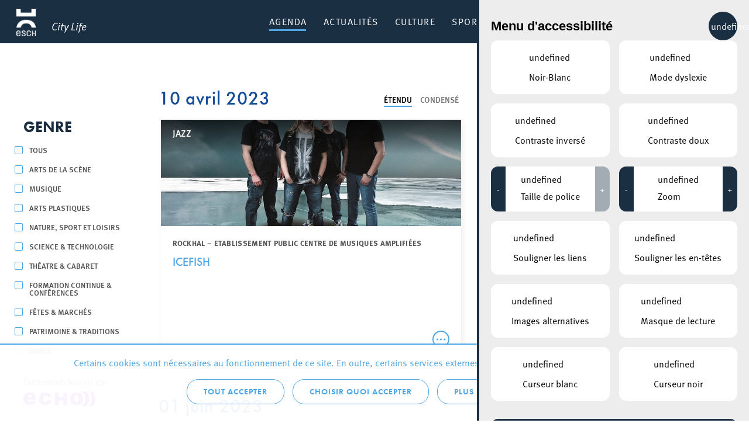

--- FILE ---
content_type: text/html; charset=UTF-8
request_url: https://citylife.esch.lu/agenda/?agenda_cat=303&agenda_place=0&agenda_year=2020&agenda_day=30
body_size: 23701
content:
<!doctype html>
<html lang="fr-FR" class="no-js" prefix="og: https://ogp.me/ns#">

<head>
    <meta charset="utf-8">
    <meta http-equiv="X-UA-Compatible" content="IE=edge">
    <title>Agenda - Esch Citylife</title>
    <meta name="HandheldFriendly" content="True">
    <meta name="MobileOptimized" content="320">
    <meta name="viewport" content="width=device-width, initial-scale=1.0">
    <meta name='robots' content='index, follow, max-image-preview:large, max-snippet:-1, max-video-preview:-1' />

	<!-- This site is optimized with the Yoast SEO plugin v23.0 - https://yoast.com/wordpress/plugins/seo/ -->
	<link rel="canonical" href="https://citylife.esch.lu/agenda/" />
	<meta property="og:locale" content="fr_FR" />
	<meta property="og:type" content="article" />
	<meta property="og:title" content="Agenda - Esch Citylife" />
	<meta property="og:url" content="https://citylife.esch.lu/agenda/" />
	<meta property="og:site_name" content="Esch Citylife" />
	<meta property="article:modified_time" content="2018-12-12T15:41:46+00:00" />
	<meta name="twitter:card" content="summary_large_image" />
	<script type="application/ld+json" class="yoast-schema-graph">{"@context":"https://schema.org","@graph":[{"@type":"WebPage","@id":"https://citylife.esch.lu/agenda/","url":"https://citylife.esch.lu/agenda/","name":"Agenda - Esch Citylife","isPartOf":{"@id":"https://citylife.esch.lu/#website"},"datePublished":"2017-08-22T09:20:33+00:00","dateModified":"2018-12-12T15:41:46+00:00","breadcrumb":{"@id":"https://citylife.esch.lu/agenda/#breadcrumb"},"inLanguage":"fr-FR","potentialAction":[{"@type":"ReadAction","target":["https://citylife.esch.lu/agenda/"]}]},{"@type":"BreadcrumbList","@id":"https://citylife.esch.lu/agenda/#breadcrumb","itemListElement":[{"@type":"ListItem","position":1,"name":"Accueil","item":"https://citylife.esch.lu/"},{"@type":"ListItem","position":2,"name":"Agenda"}]},{"@type":"WebSite","@id":"https://citylife.esch.lu/#website","url":"https://citylife.esch.lu/","name":"Esch Citylife","description":"Découvrez la vie dans votre ville d&#039;Esch: Événements culturels, activités sportives, attractions touristiques et beaucoup plus.","potentialAction":[{"@type":"SearchAction","target":{"@type":"EntryPoint","urlTemplate":"https://citylife.esch.lu/?s={search_term_string}"},"query-input":"required name=search_term_string"}],"inLanguage":"fr-FR"}]}</script>
	<!-- / Yoast SEO plugin. -->


<link rel="alternate" title="oEmbed (JSON)" type="application/json+oembed" href="https://citylife.esch.lu/wp-json/oembed/1.0/embed?url=https%3A%2F%2Fcitylife.esch.lu%2Fagenda%2F" />
<link rel="alternate" title="oEmbed (XML)" type="text/xml+oembed" href="https://citylife.esch.lu/wp-json/oembed/1.0/embed?url=https%3A%2F%2Fcitylife.esch.lu%2Fagenda%2F&#038;format=xml" />
<style id='wp-img-auto-sizes-contain-inline-css' type='text/css'>
img:is([sizes=auto i],[sizes^="auto," i]){contain-intrinsic-size:3000px 1500px}
/*# sourceURL=wp-img-auto-sizes-contain-inline-css */
</style>
<style id='wp-block-library-inline-css' type='text/css'>
:root{--wp-block-synced-color:#7a00df;--wp-block-synced-color--rgb:122,0,223;--wp-bound-block-color:var(--wp-block-synced-color);--wp-editor-canvas-background:#ddd;--wp-admin-theme-color:#007cba;--wp-admin-theme-color--rgb:0,124,186;--wp-admin-theme-color-darker-10:#006ba1;--wp-admin-theme-color-darker-10--rgb:0,107,160.5;--wp-admin-theme-color-darker-20:#005a87;--wp-admin-theme-color-darker-20--rgb:0,90,135;--wp-admin-border-width-focus:2px}@media (min-resolution:192dpi){:root{--wp-admin-border-width-focus:1.5px}}.wp-element-button{cursor:pointer}:root .has-very-light-gray-background-color{background-color:#eee}:root .has-very-dark-gray-background-color{background-color:#313131}:root .has-very-light-gray-color{color:#eee}:root .has-very-dark-gray-color{color:#313131}:root .has-vivid-green-cyan-to-vivid-cyan-blue-gradient-background{background:linear-gradient(135deg,#00d084,#0693e3)}:root .has-purple-crush-gradient-background{background:linear-gradient(135deg,#34e2e4,#4721fb 50%,#ab1dfe)}:root .has-hazy-dawn-gradient-background{background:linear-gradient(135deg,#faaca8,#dad0ec)}:root .has-subdued-olive-gradient-background{background:linear-gradient(135deg,#fafae1,#67a671)}:root .has-atomic-cream-gradient-background{background:linear-gradient(135deg,#fdd79a,#004a59)}:root .has-nightshade-gradient-background{background:linear-gradient(135deg,#330968,#31cdcf)}:root .has-midnight-gradient-background{background:linear-gradient(135deg,#020381,#2874fc)}:root{--wp--preset--font-size--normal:16px;--wp--preset--font-size--huge:42px}.has-regular-font-size{font-size:1em}.has-larger-font-size{font-size:2.625em}.has-normal-font-size{font-size:var(--wp--preset--font-size--normal)}.has-huge-font-size{font-size:var(--wp--preset--font-size--huge)}.has-text-align-center{text-align:center}.has-text-align-left{text-align:left}.has-text-align-right{text-align:right}.has-fit-text{white-space:nowrap!important}#end-resizable-editor-section{display:none}.aligncenter{clear:both}.items-justified-left{justify-content:flex-start}.items-justified-center{justify-content:center}.items-justified-right{justify-content:flex-end}.items-justified-space-between{justify-content:space-between}.screen-reader-text{border:0;clip-path:inset(50%);height:1px;margin:-1px;overflow:hidden;padding:0;position:absolute;width:1px;word-wrap:normal!important}.screen-reader-text:focus{background-color:#ddd;clip-path:none;color:#444;display:block;font-size:1em;height:auto;left:5px;line-height:normal;padding:15px 23px 14px;text-decoration:none;top:5px;width:auto;z-index:100000}html :where(.has-border-color){border-style:solid}html :where([style*=border-top-color]){border-top-style:solid}html :where([style*=border-right-color]){border-right-style:solid}html :where([style*=border-bottom-color]){border-bottom-style:solid}html :where([style*=border-left-color]){border-left-style:solid}html :where([style*=border-width]){border-style:solid}html :where([style*=border-top-width]){border-top-style:solid}html :where([style*=border-right-width]){border-right-style:solid}html :where([style*=border-bottom-width]){border-bottom-style:solid}html :where([style*=border-left-width]){border-left-style:solid}html :where(img[class*=wp-image-]){height:auto;max-width:100%}:where(figure){margin:0 0 1em}html :where(.is-position-sticky){--wp-admin--admin-bar--position-offset:var(--wp-admin--admin-bar--height,0px)}@media screen and (max-width:600px){html :where(.is-position-sticky){--wp-admin--admin-bar--position-offset:0px}}

/*# sourceURL=wp-block-library-inline-css */
</style><style id='global-styles-inline-css' type='text/css'>
:root{--wp--preset--aspect-ratio--square: 1;--wp--preset--aspect-ratio--4-3: 4/3;--wp--preset--aspect-ratio--3-4: 3/4;--wp--preset--aspect-ratio--3-2: 3/2;--wp--preset--aspect-ratio--2-3: 2/3;--wp--preset--aspect-ratio--16-9: 16/9;--wp--preset--aspect-ratio--9-16: 9/16;--wp--preset--color--black: #000000;--wp--preset--color--cyan-bluish-gray: #abb8c3;--wp--preset--color--white: #ffffff;--wp--preset--color--pale-pink: #f78da7;--wp--preset--color--vivid-red: #cf2e2e;--wp--preset--color--luminous-vivid-orange: #ff6900;--wp--preset--color--luminous-vivid-amber: #fcb900;--wp--preset--color--light-green-cyan: #7bdcb5;--wp--preset--color--vivid-green-cyan: #00d084;--wp--preset--color--pale-cyan-blue: #8ed1fc;--wp--preset--color--vivid-cyan-blue: #0693e3;--wp--preset--color--vivid-purple: #9b51e0;--wp--preset--gradient--vivid-cyan-blue-to-vivid-purple: linear-gradient(135deg,rgb(6,147,227) 0%,rgb(155,81,224) 100%);--wp--preset--gradient--light-green-cyan-to-vivid-green-cyan: linear-gradient(135deg,rgb(122,220,180) 0%,rgb(0,208,130) 100%);--wp--preset--gradient--luminous-vivid-amber-to-luminous-vivid-orange: linear-gradient(135deg,rgb(252,185,0) 0%,rgb(255,105,0) 100%);--wp--preset--gradient--luminous-vivid-orange-to-vivid-red: linear-gradient(135deg,rgb(255,105,0) 0%,rgb(207,46,46) 100%);--wp--preset--gradient--very-light-gray-to-cyan-bluish-gray: linear-gradient(135deg,rgb(238,238,238) 0%,rgb(169,184,195) 100%);--wp--preset--gradient--cool-to-warm-spectrum: linear-gradient(135deg,rgb(74,234,220) 0%,rgb(151,120,209) 20%,rgb(207,42,186) 40%,rgb(238,44,130) 60%,rgb(251,105,98) 80%,rgb(254,248,76) 100%);--wp--preset--gradient--blush-light-purple: linear-gradient(135deg,rgb(255,206,236) 0%,rgb(152,150,240) 100%);--wp--preset--gradient--blush-bordeaux: linear-gradient(135deg,rgb(254,205,165) 0%,rgb(254,45,45) 50%,rgb(107,0,62) 100%);--wp--preset--gradient--luminous-dusk: linear-gradient(135deg,rgb(255,203,112) 0%,rgb(199,81,192) 50%,rgb(65,88,208) 100%);--wp--preset--gradient--pale-ocean: linear-gradient(135deg,rgb(255,245,203) 0%,rgb(182,227,212) 50%,rgb(51,167,181) 100%);--wp--preset--gradient--electric-grass: linear-gradient(135deg,rgb(202,248,128) 0%,rgb(113,206,126) 100%);--wp--preset--gradient--midnight: linear-gradient(135deg,rgb(2,3,129) 0%,rgb(40,116,252) 100%);--wp--preset--font-size--small: 13px;--wp--preset--font-size--medium: 20px;--wp--preset--font-size--large: 36px;--wp--preset--font-size--x-large: 42px;--wp--preset--spacing--20: 0.44rem;--wp--preset--spacing--30: 0.67rem;--wp--preset--spacing--40: 1rem;--wp--preset--spacing--50: 1.5rem;--wp--preset--spacing--60: 2.25rem;--wp--preset--spacing--70: 3.38rem;--wp--preset--spacing--80: 5.06rem;--wp--preset--shadow--natural: 6px 6px 9px rgba(0, 0, 0, 0.2);--wp--preset--shadow--deep: 12px 12px 50px rgba(0, 0, 0, 0.4);--wp--preset--shadow--sharp: 6px 6px 0px rgba(0, 0, 0, 0.2);--wp--preset--shadow--outlined: 6px 6px 0px -3px rgb(255, 255, 255), 6px 6px rgb(0, 0, 0);--wp--preset--shadow--crisp: 6px 6px 0px rgb(0, 0, 0);}:where(.is-layout-flex){gap: 0.5em;}:where(.is-layout-grid){gap: 0.5em;}body .is-layout-flex{display: flex;}.is-layout-flex{flex-wrap: wrap;align-items: center;}.is-layout-flex > :is(*, div){margin: 0;}body .is-layout-grid{display: grid;}.is-layout-grid > :is(*, div){margin: 0;}:where(.wp-block-columns.is-layout-flex){gap: 2em;}:where(.wp-block-columns.is-layout-grid){gap: 2em;}:where(.wp-block-post-template.is-layout-flex){gap: 1.25em;}:where(.wp-block-post-template.is-layout-grid){gap: 1.25em;}.has-black-color{color: var(--wp--preset--color--black) !important;}.has-cyan-bluish-gray-color{color: var(--wp--preset--color--cyan-bluish-gray) !important;}.has-white-color{color: var(--wp--preset--color--white) !important;}.has-pale-pink-color{color: var(--wp--preset--color--pale-pink) !important;}.has-vivid-red-color{color: var(--wp--preset--color--vivid-red) !important;}.has-luminous-vivid-orange-color{color: var(--wp--preset--color--luminous-vivid-orange) !important;}.has-luminous-vivid-amber-color{color: var(--wp--preset--color--luminous-vivid-amber) !important;}.has-light-green-cyan-color{color: var(--wp--preset--color--light-green-cyan) !important;}.has-vivid-green-cyan-color{color: var(--wp--preset--color--vivid-green-cyan) !important;}.has-pale-cyan-blue-color{color: var(--wp--preset--color--pale-cyan-blue) !important;}.has-vivid-cyan-blue-color{color: var(--wp--preset--color--vivid-cyan-blue) !important;}.has-vivid-purple-color{color: var(--wp--preset--color--vivid-purple) !important;}.has-black-background-color{background-color: var(--wp--preset--color--black) !important;}.has-cyan-bluish-gray-background-color{background-color: var(--wp--preset--color--cyan-bluish-gray) !important;}.has-white-background-color{background-color: var(--wp--preset--color--white) !important;}.has-pale-pink-background-color{background-color: var(--wp--preset--color--pale-pink) !important;}.has-vivid-red-background-color{background-color: var(--wp--preset--color--vivid-red) !important;}.has-luminous-vivid-orange-background-color{background-color: var(--wp--preset--color--luminous-vivid-orange) !important;}.has-luminous-vivid-amber-background-color{background-color: var(--wp--preset--color--luminous-vivid-amber) !important;}.has-light-green-cyan-background-color{background-color: var(--wp--preset--color--light-green-cyan) !important;}.has-vivid-green-cyan-background-color{background-color: var(--wp--preset--color--vivid-green-cyan) !important;}.has-pale-cyan-blue-background-color{background-color: var(--wp--preset--color--pale-cyan-blue) !important;}.has-vivid-cyan-blue-background-color{background-color: var(--wp--preset--color--vivid-cyan-blue) !important;}.has-vivid-purple-background-color{background-color: var(--wp--preset--color--vivid-purple) !important;}.has-black-border-color{border-color: var(--wp--preset--color--black) !important;}.has-cyan-bluish-gray-border-color{border-color: var(--wp--preset--color--cyan-bluish-gray) !important;}.has-white-border-color{border-color: var(--wp--preset--color--white) !important;}.has-pale-pink-border-color{border-color: var(--wp--preset--color--pale-pink) !important;}.has-vivid-red-border-color{border-color: var(--wp--preset--color--vivid-red) !important;}.has-luminous-vivid-orange-border-color{border-color: var(--wp--preset--color--luminous-vivid-orange) !important;}.has-luminous-vivid-amber-border-color{border-color: var(--wp--preset--color--luminous-vivid-amber) !important;}.has-light-green-cyan-border-color{border-color: var(--wp--preset--color--light-green-cyan) !important;}.has-vivid-green-cyan-border-color{border-color: var(--wp--preset--color--vivid-green-cyan) !important;}.has-pale-cyan-blue-border-color{border-color: var(--wp--preset--color--pale-cyan-blue) !important;}.has-vivid-cyan-blue-border-color{border-color: var(--wp--preset--color--vivid-cyan-blue) !important;}.has-vivid-purple-border-color{border-color: var(--wp--preset--color--vivid-purple) !important;}.has-vivid-cyan-blue-to-vivid-purple-gradient-background{background: var(--wp--preset--gradient--vivid-cyan-blue-to-vivid-purple) !important;}.has-light-green-cyan-to-vivid-green-cyan-gradient-background{background: var(--wp--preset--gradient--light-green-cyan-to-vivid-green-cyan) !important;}.has-luminous-vivid-amber-to-luminous-vivid-orange-gradient-background{background: var(--wp--preset--gradient--luminous-vivid-amber-to-luminous-vivid-orange) !important;}.has-luminous-vivid-orange-to-vivid-red-gradient-background{background: var(--wp--preset--gradient--luminous-vivid-orange-to-vivid-red) !important;}.has-very-light-gray-to-cyan-bluish-gray-gradient-background{background: var(--wp--preset--gradient--very-light-gray-to-cyan-bluish-gray) !important;}.has-cool-to-warm-spectrum-gradient-background{background: var(--wp--preset--gradient--cool-to-warm-spectrum) !important;}.has-blush-light-purple-gradient-background{background: var(--wp--preset--gradient--blush-light-purple) !important;}.has-blush-bordeaux-gradient-background{background: var(--wp--preset--gradient--blush-bordeaux) !important;}.has-luminous-dusk-gradient-background{background: var(--wp--preset--gradient--luminous-dusk) !important;}.has-pale-ocean-gradient-background{background: var(--wp--preset--gradient--pale-ocean) !important;}.has-electric-grass-gradient-background{background: var(--wp--preset--gradient--electric-grass) !important;}.has-midnight-gradient-background{background: var(--wp--preset--gradient--midnight) !important;}.has-small-font-size{font-size: var(--wp--preset--font-size--small) !important;}.has-medium-font-size{font-size: var(--wp--preset--font-size--medium) !important;}.has-large-font-size{font-size: var(--wp--preset--font-size--large) !important;}.has-x-large-font-size{font-size: var(--wp--preset--font-size--x-large) !important;}
/*# sourceURL=global-styles-inline-css */
</style>

<style id='classic-theme-styles-inline-css' type='text/css'>
/*! This file is auto-generated */
.wp-block-button__link{color:#fff;background-color:#32373c;border-radius:9999px;box-shadow:none;text-decoration:none;padding:calc(.667em + 2px) calc(1.333em + 2px);font-size:1.125em}.wp-block-file__button{background:#32373c;color:#fff;text-decoration:none}
/*# sourceURL=/wp-includes/css/classic-themes.min.css */
</style>
<link rel='stylesheet' id='lightbulb-a11y-css' href='https://citylife.esch.lu/wp-content/plugins/lightbulb-accessibility-plugin/assets/dist/main.css?ver=15' type='text/css' media='all' />
<link rel='stylesheet' id='cookie-notice-css' href='https://citylife.esch.lu/wp-content/plugins/lightbulb-gdpr-1.10.1/assets/dist/main.css?ver=15' type='text/css' media='all' />
<link rel='stylesheet' id='energysaver-stylesheet-css' href='https://citylife.esch.lu/wp-content/themes/esch-citylife/css/style.css?ver=15' type='text/css' media='all' />
<link rel='stylesheet' id='player-style-css-css' href='https://citylife.esch.lu/wp-content/plugins/lightbulb-esch-tv/assets/tv-style.css?ver=15' type='text/css' media='all' />
<link rel='stylesheet' id='icons-css-css' href='https://citylife.esch.lu/wp-content/plugins/lightbulb-esch-tv/assets/icons/style.css?ver=15' type='text/css' media='all' />
<script type="text/javascript" src="https://citylife.esch.lu/wp-includes/js/jquery/jquery.min.js?ver=15" id="jquery-core-js"></script>
<script type="text/javascript" src="https://citylife.esch.lu/wp-includes/js/jquery/jquery-migrate.min.js?ver=15" id="jquery-migrate-js"></script>
<script type="text/javascript" src="https://citylife.esch.lu/wp-content/plugins/lightbulb-esch-tv/assets/libs/rangeslider.min.js?ver=15" id="script-tv-rangeslider-js"></script>
<script type="text/javascript" src="https://citylife.esch.lu/wp-content/plugins/lightbulb-esch-tv/assets/libs/hls.min.js?ver=15" id="script-tv-hls-js"></script>
<link rel="https://api.w.org/" href="https://citylife.esch.lu/wp-json/" /><link rel="alternate" title="JSON" type="application/json" href="https://citylife.esch.lu/wp-json/wp/v2/pages/233" /><link rel='shortlink' href='https://citylife.esch.lu/?p=233' />
        <noscript>
            <style>
                #cookie-notice {
                    display: block;
                }
            </style>
        </noscript>
        <link rel="icon" href="https://citylife.esch.lu/wp-content/uploads/sites/3/2022/11/cropped-ESCH_LOGO_POSITIF_RGB_en_taille_petit-32x32.png" sizes="32x32" />
<link rel="icon" href="https://citylife.esch.lu/wp-content/uploads/sites/3/2022/11/cropped-ESCH_LOGO_POSITIF_RGB_en_taille_petit-192x192.png" sizes="192x192" />
<link rel="apple-touch-icon" href="https://citylife.esch.lu/wp-content/uploads/sites/3/2022/11/cropped-ESCH_LOGO_POSITIF_RGB_en_taille_petit-180x180.png" />
<meta name="msapplication-TileImage" content="https://citylife.esch.lu/wp-content/uploads/sites/3/2022/11/cropped-ESCH_LOGO_POSITIF_RGB_en_taille_petit-270x270.png" />
<script>NS_CSM_td=424418863;NS_CSM_pd=275116664;NS_CSM_u="/clm10";NS_CSM_col="AAAAAAWildcP8lS0kGEHuK4ZyAEd7fbPBt0Sg/3jaQyP0ZFVLv1qA8qCS8RAB6YofX5IOOs=";</script><script type="text/javascript">function sendTimingInfoInit(){setTimeout(sendTimingInfo,0)}function sendTimingInfo(){var wp=window.performance;if(wp){var c1,c2,t;c1=wp.timing;if(c1){var cm={};cm.ns=c1.navigationStart;if((t=c1.unloadEventStart)>0)cm.us=t;if((t=c1.unloadEventEnd)>0)cm.ue=t;if((t=c1.redirectStart)>0)cm.rs=t;if((t=c1.redirectEnd)>0)cm.re=t;cm.fs=c1.fetchStart;cm.dls=c1.domainLookupStart;cm.dle=c1.domainLookupEnd;cm.cs=c1.connectStart;cm.ce=c1.connectEnd;if((t=c1.secureConnectionStart)>0)cm.scs=t;cm.rqs=c1.requestStart;cm.rss=c1.responseStart;cm.rse=c1.responseEnd;cm.dl=c1.domLoading;cm.di=c1.domInteractive;cm.dcls=c1.domContentLoadedEventStart;cm.dcle=c1.domContentLoadedEventEnd;cm.dc=c1.domComplete;if((t=c1.loadEventStart)>0)cm.ls=t;if((t=c1.loadEventEnd)>0)cm.le=t;cm.tid=NS_CSM_td;cm.pid=NS_CSM_pd;cm.ac=NS_CSM_col;var xhttp=new XMLHttpRequest();if(xhttp){var JSON=JSON||{};JSON.stringify=JSON.stringify||function(ob){var t=typeof(ob);if(t!="object"||ob===null){if(t=="string")ob='"'+ob+'"';return String(ob);}else{var n,v,json=[],arr=(ob&&ob.constructor==Array);for(n in ob){v=ob[n];t=typeof(v);if(t=="string")v='"'+v+'"';else if(t=="object"&&v!==null)v=JSON.stringify(v);json.push((arr?"":'"'+n+'":')+String(v));}return(arr?"[":"{")+String(json)+(arr?"]":"}");}};xhttp.open("POST",NS_CSM_u,true);xhttp.send(JSON.stringify(cm));}}}}if(window.addEventListener)window.addEventListener("load",sendTimingInfoInit,false);else if(window.attachEvent)window.attachEvent("onload",sendTimingInfoInit);else window.onload=sendTimingInfoInit;</script></head>

<body class="wp-singular page-template page-template-page-agenda page-template-page-agenda-php page page-id-233 wp-theme-esch-citylife">

<div id="container">

    <header class="header" >

        <div id="inner-header" class="wrap clearfix">

            <a id="logo" href="https://citylife.esch.lu" rel="nofollow"><h1><span>Esch Citylife</span></h1><span class="title">City Life</span></a>

            
            <nav >
                <ul id="menu-menu-principal" class="nav top-nav clearfix"><li id="menu-item-247" class="menu-item menu-item-type-post_type menu-item-object-page current-menu-item page_item page-item-233 current_page_item menu-item-247"><a href="https://citylife.esch.lu/agenda/" aria-current="page">Agenda</a></li>
<li id="menu-item-5823" class="menu-item menu-item-type-post_type menu-item-object-page menu-item-5823"><a href="https://citylife.esch.lu/actualites/">Actualités</a></li>
<li id="menu-item-2051" class="menu-item menu-item-type-post_type menu-item-object-page menu-item-has-children menu-item-2051"><a href="https://citylife.esch.lu/culture/">Culture</a><div class="menu-wrapper">
<ul class="sub-menu">
	<li id="menu-item-2254" class="column column-3 column-highlight menu-item menu-item-type-custom menu-item-object-custom menu-item-has-children menu-item-2254"><a href="#"> </a>
	<ul class="sub-menu">
		<li id="menu-item-2079" class="menu-item menu-item-type-post_type menu-item-object-page menu-item-2079"><a href="https://citylife.esch.lu/sinceesch2022/" style="background-image: url(https://citylife.esch.lu/wp-content/uploads/sites/3/2024/01/New_heritage_logo_Since_E22-1.jpg)"><span>Since Esch2022</span></a></li>
		<li id="menu-item-2078" class="menu-item menu-item-type-post_type menu-item-object-page menu-item-2078"><a href="https://citylife.esch.lu/strategie-culturelle/" style="background-image: url(https://citylife.esch.lu/wp-content/uploads/sites/3/2019/02/menu-bg-strat-culturelle.png)"><span>Stratégie culturelle</span></a></li>
		<li id="menu-item-2267" class="menu-item menu-item-type-post_type menu-item-object-page menu-item-2267"><a href="https://citylife.esch.lu/kultesch/" style="background-image: url(https://citylife.esch.lu/wp-content/uploads/sites/3/2019/02/menu-bg-citylife.png)"><span>Le magazine Kultesch</span></a></li>
	</ul>
</li>
	<li id="menu-item-2255" class="column menu-item menu-item-type-custom menu-item-object-custom menu-item-has-children menu-item-2255"><a href="#"> </a>
	<ul class="sub-menu">
		<li id="menu-item-3624" class="menu-item menu-item-type-post_type menu-item-object-place menu-item-3624"><a href="https://citylife.esch.lu/lieux/theatre-municipal-de-la-ville-desch-sur-alzette/">Théâtre</a></li>
		<li id="menu-item-6132" class="menu-item menu-item-type-post_type menu-item-object-place menu-item-6132"><a href="https://citylife.esch.lu/lieux/conservatoire-de-musique-de-la-ville-deschalzette/">Conservatoire de Musique de la Ville d’Esch/Alzette</a></li>
		<li id="menu-item-3970" class="menu-item menu-item-type-post_type menu-item-object-page menu-item-3970"><a href="https://citylife.esch.lu/lieux/bibliotheque/">Escher Bibliothéik – Bibliothèque municipale d’Esch-sur-Alzette</a></li>
		<li id="menu-item-13222" class="menu-item menu-item-type-post_type menu-item-object-page menu-item-13222"><a href="https://citylife.esch.lu/konschthal-esch-espace-dart-contemporain/">Konschthal Esch – Espace d’art contemporain</a></li>
		<li id="menu-item-3621" class="menu-item menu-item-type-post_type menu-item-object-place menu-item-3621"><a href="https://citylife.esch.lu/lieux/galerie-du-theatre-municipal-desch-sur-alzette/">Galerie d&rsquo;art municipale</a></li>
		<li id="menu-item-3618" class="menu-item menu-item-type-post_type menu-item-object-place menu-item-3618"><a href="https://citylife.esch.lu/lieux/galerie-schlassgoart-pavillon-du-centenaire-arcelormittal/">Galerie Pavillon du Centenaire</a></li>
		<li id="menu-item-3620" class="menu-item menu-item-type-post_type menu-item-object-place menu-item-3620"><a href="https://citylife.esch.lu/lieux/musee-national-de-la-resistance/">Musée National de la Résistance</a></li>
	</ul>
</li>
	<li id="menu-item-3439" class="column menu-item menu-item-type-custom menu-item-object-custom menu-item-has-children menu-item-3439"><a href="#"> </a>
	<ul class="sub-menu">
		<li id="menu-item-109316" class="menu-item menu-item-type-post_type menu-item-object-page menu-item-109316"><a href="https://citylife.esch.lu/bridderhaus/">Bridderhaus</a></li>
		<li id="menu-item-114498" class="menu-item menu-item-type-post_type menu-item-object-place menu-item-114498"><a href="https://citylife.esch.lu/lieux/centre-culturel-kulturfabrik-esch/">Kulturfabrik</a></li>
		<li id="menu-item-3459" class="menu-item menu-item-type-post_type menu-item-object-place menu-item-3459"><a href="https://citylife.esch.lu/lieux/rockhal-etablissement-public-centre-de-musiques-amplifiees/">Rockhal</a></li>
		<li id="menu-item-6012" class="menu-item menu-item-type-post_type menu-item-object-place menu-item-6012"><a href="https://citylife.esch.lu/lieux/kamellebuttek/">Kamellebuttek Art Gallery</a></li>
		<li id="menu-item-3614" class="menu-item menu-item-type-post_type menu-item-object-place menu-item-3614"><a href="https://citylife.esch.lu/lieux/galerie-schlassgoart/">Galerie Schlassgoart</a></li>
		<li id="menu-item-13666" class="menu-item menu-item-type-post_type menu-item-object-page menu-item-13666"><a href="https://citylife.esch.lu/culture/batiment4/">Bâtiment4</a></li>
		<li id="menu-item-10639" class="menu-item menu-item-type-post_type menu-item-object-place menu-item-10639"><a href="https://citylife.esch.lu/lieux/hariko/">HARIKO</a></li>
		<li id="menu-item-2080" class="menu-item menu-item-type-post_type menu-item-object-page menu-item-2080"><a href="https://citylife.esch.lu/associations/">Associations</a></li>
	</ul>
</li>
</ul>
</div></li>
<li id="menu-item-2022" class="menu-item menu-item-type-post_type menu-item-object-page menu-item-has-children menu-item-2022"><a href="https://citylife.esch.lu/sport-recreation/">Sport &amp; Récréation</a><div class="menu-wrapper">
<ul class="sub-menu">
	<li id="menu-item-2251" class="column column-3 column-highlight menu-item menu-item-type-custom menu-item-object-custom menu-item-has-children menu-item-2251"><a href="#"> </a>
	<ul class="sub-menu">
		<li id="menu-item-2236" class="menu-item menu-item-type-post_type menu-item-object-page menu-item-2236"><a href="https://citylife.esch.lu/lieux/escher-schwemm/" style="background-image: url(https://citylife.esch.lu/wp-content/uploads/sites/3/2019/02/menu-bg-schwemm.png)"><span>Escher Schwemm</span></a></li>
		<li id="menu-item-5008" class="menu-item menu-item-type-post_type menu-item-object-place menu-item-5008"><a href="https://citylife.esch.lu/lieux/bamhauscafe/" style="background-image: url(https://citylife.esch.lu/wp-content/uploads/sites/3/2019/02/menu-bg-bamhauscafe.png)"><span>Bamhauscafé</span></a></li>
		<li id="menu-item-123937" class="menu-item menu-item-type-post_type menu-item-object-page menu-item-123937"><a href="https://citylife.esch.lu/ville-europeenne-du-sport-2025/" style="background-image: url(https://citylife.esch.lu/wp-content/uploads/sites/3/2025/01/j21.jpg)"><span>Europäesch Sportstad 2025</span></a></li>
	</ul>
</li>
	<li id="menu-item-2252" class="column menu-item menu-item-type-custom menu-item-object-custom menu-item-has-children menu-item-2252"><a href="#"> </a>
	<ul class="sub-menu">
		<li id="menu-item-3428" class="menu-item menu-item-type-custom menu-item-object-custom menu-item-has-children menu-item-3428"><a href="#">Sport</a>
		<ul class="sub-menu">
			<li id="menu-item-2047" class="menu-item menu-item-type-post_type menu-item-object-page menu-item-2047"><a href="https://citylife.esch.lu/infrastructures-sportives/">Infrastructures sportives</a></li>
			<li id="menu-item-2046" class="menu-item menu-item-type-post_type menu-item-object-page menu-item-2046"><a href="https://citylife.esch.lu/mountainbike-trails/">Mountainbike trails</a></li>
			<li id="menu-item-2182" class="menu-item menu-item-type-post_type menu-item-object-page menu-item-2182"><a href="https://citylife.esch.lu/lieux/skatepark/">Red Rock Skatepark</a></li>
			<li id="menu-item-7721" class="menu-item menu-item-type-post_type menu-item-object-page menu-item-7721"><a href="https://citylife.esch.lu/clubs/">Clubs</a></li>
			<li id="menu-item-108851" class="menu-item menu-item-type-post_type menu-item-object-page menu-item-108851"><a href="https://citylife.esch.lu/integration-par-le-sport/">Intégration par le sport</a></li>
		</ul>
</li>
	</ul>
</li>
	<li id="menu-item-2253" class="column menu-item menu-item-type-custom menu-item-object-custom menu-item-has-children menu-item-2253"><a href="#"> </a>
	<ul class="sub-menu">
		<li id="menu-item-3430" class="menu-item menu-item-type-custom menu-item-object-custom menu-item-has-children menu-item-3430"><a href="#">Récréation</a>
		<ul class="sub-menu">
			<li id="menu-item-3627" class="menu-item menu-item-type-post_type menu-item-object-place menu-item-3627"><a href="https://citylife.esch.lu/lieux/parc-gaalgebierg/">Parc Gaalgebierg</a></li>
			<li id="menu-item-2041" class="menu-item menu-item-type-post_type menu-item-object-page menu-item-2041"><a href="https://citylife.esch.lu/nos-parcs-urbains/">Nos parcs urbains</a></li>
			<li id="menu-item-6131" class="menu-item menu-item-type-post_type menu-item-object-page menu-item-6131"><a href="https://citylife.esch.lu/aires-de-jeux/">Nos aires de jeux</a></li>
			<li id="menu-item-2043" class="menu-item menu-item-type-post_type menu-item-object-page menu-item-2043"><a href="https://citylife.esch.lu/circuits_autopedestres/">Nos circuits autopédestres</a></li>
			<li id="menu-item-3632" class="menu-item menu-item-type-post_type menu-item-object-place menu-item-3632"><a href="https://citylife.esch.lu/lieux/auberge-de-jeunesse-esch-sur-alzette/">Auberge de jeunesse Esch-sur-Alzette</a></li>
			<li id="menu-item-3630" class="menu-item menu-item-type-post_type menu-item-object-place menu-item-3630"><a href="https://citylife.esch.lu/lieux/centre-nature-et-foret-ellergronn-2/">Centre d’accueil Ellergronn</a></li>
		</ul>
</li>
	</ul>
</li>
	<li id="menu-item-3416" class="column menu-item menu-item-type-custom menu-item-object-custom menu-item-has-children menu-item-3416"><a href="#"> </a>
	<ul class="sub-menu">
		<li id="menu-item-3427" class="menu-item menu-item-type-custom menu-item-object-custom menu-item-has-children menu-item-3427"><a href="#">Enfants (0-12)</a>
		<ul class="sub-menu">
			<li id="menu-item-6043" class="menu-item menu-item-type-post_type menu-item-object-page menu-item-6043"><a href="https://citylife.esch.lu/lasep/">LASEP</a></li>
		</ul>
</li>
		<li id="menu-item-3432" class="menu-item menu-item-type-custom menu-item-object-custom menu-item-has-children menu-item-3432"><a href="#">Jeunesse (12-30)</a>
		<ul class="sub-menu">
			<li id="menu-item-6034" class="menu-item menu-item-type-post_type menu-item-object-page menu-item-6034"><a href="https://citylife.esch.lu/youth-sports-cool-sports/">Youth Sports – Cool Sports</a></li>
			<li id="menu-item-3634" class="menu-item menu-item-type-post_type menu-item-object-place menu-item-3634"><a href="https://citylife.esch.lu/lieux/escher-jugendhaus/">Escher Jugendhaus</a></li>
			<li id="menu-item-5886" class="menu-item menu-item-type-post_type menu-item-object-place menu-item-5886"><a href="https://citylife.esch.lu/lieux/jugendinfopunkt/">Jugendinfopunkt Esch</a></li>
			<li id="menu-item-5926" class="menu-item menu-item-type-post_type menu-item-object-page menu-item-5926"><a href="https://citylife.esch.lu/service-jeunesse/">Service Jeunesse</a></li>
		</ul>
</li>
		<li id="menu-item-3426" class="menu-item menu-item-type-custom menu-item-object-custom menu-item-has-children menu-item-3426"><a href="#">Seniors</a>
		<ul class="sub-menu">
			<li id="menu-item-6045" class="menu-item menu-item-type-post_type menu-item-object-page menu-item-6045"><a href="https://citylife.esch.lu/fit60/">Fit60+</a></li>
			<li id="menu-item-3644" class="menu-item menu-item-type-post_type menu-item-object-place menu-item-3644"><a href="https://citylife.esch.lu/lieux/mosaique-club-club-senior-a-eschalzette/">Mosaïque Club</a></li>
		</ul>
</li>
	</ul>
</li>
</ul>
</div></li>
<li id="menu-item-2207" class="menu-item menu-item-type-post_type menu-item-object-page menu-item-has-children menu-item-2207"><a href="https://citylife.esch.lu/mobilite/">Mobilité</a><div class="menu-wrapper">
<ul class="sub-menu">
	<li id="menu-item-2259" class="column menu-item menu-item-type-custom menu-item-object-custom menu-item-has-children menu-item-2259"><a href="#"> </a>
	<ul class="sub-menu">
		<li id="menu-item-3435" class="menu-item menu-item-type-custom menu-item-object-custom menu-item-has-children menu-item-3435"><a href="#">Se garer</a>
		<ul class="sub-menu">
			<li id="menu-item-2205" class="menu-item menu-item-type-post_type menu-item-object-page menu-item-2205"><a href="https://citylife.esch.lu/systeme-de-guidage-park/">Système de guidage parkings</a></li>
			<li id="menu-item-2204" class="menu-item menu-item-type-post_type menu-item-object-page menu-item-2204"><a href="https://citylife.esch.lu/stationnement-residentiel/">Stationnement résidentiel</a></li>
			<li id="menu-item-2203" class="menu-item menu-item-type-post_type menu-item-object-page menu-item-2203"><a href="https://citylife.esch.lu/mobilite-reduite/">Stationnement pour PMR sur la voie publique</a></li>
		</ul>
</li>
	</ul>
</li>
	<li id="menu-item-2260" class="column menu-item menu-item-type-custom menu-item-object-custom menu-item-has-children menu-item-2260"><a href="#"> </a>
	<ul class="sub-menu">
		<li id="menu-item-3434" class="menu-item menu-item-type-custom menu-item-object-custom menu-item-has-children menu-item-3434"><a href="#">Transports en commun</a>
		<ul class="sub-menu">
			<li id="menu-item-2201" class="menu-item menu-item-type-post_type menu-item-object-page menu-item-2201"><a href="https://citylife.esch.lu/bus/">Bus</a></li>
			<li id="menu-item-109706" class="menu-item menu-item-type-post_type menu-item-object-page menu-item-109706"><a href="https://citylife.esch.lu/nightlife-bus/">Nightlife Bus</a></li>
			<li id="menu-item-2200" class="menu-item menu-item-type-post_type menu-item-object-page menu-item-2200"><a href="https://citylife.esch.lu/trains/">Trains</a></li>
			<li id="menu-item-4521" class="menu-item menu-item-type-custom menu-item-object-custom menu-item-4521"><a target="_blank" href="https://guichet.public.lu/fr/citoyens/transports-mobilite/transports-commun/cartes-transports/carte-invalidite.html">Demander une carte d’invalidité</a></li>
			<li id="menu-item-4523" class="menu-item menu-item-type-custom menu-item-object-custom menu-item-4523"><a target="_blank" href="https://guichet.public.lu/fr/citoyens/transports-mobilite.html">Autres titres de transport</a></li>
		</ul>
</li>
	</ul>
</li>
	<li id="menu-item-2261" class="column menu-item menu-item-type-custom menu-item-object-custom menu-item-has-children menu-item-2261"><a href="#"> </a>
	<ul class="sub-menu">
		<li id="menu-item-3433" class="menu-item menu-item-type-custom menu-item-object-custom menu-item-has-children menu-item-3433"><a href="#">Mobilité douce</a>
		<ul class="sub-menu">
			<li id="menu-item-2198" class="menu-item menu-item-type-post_type menu-item-object-page menu-item-2198"><a href="https://citylife.esch.lu/velok/">Vel&rsquo;ok</a></li>
			<li id="menu-item-2197" class="menu-item menu-item-type-post_type menu-item-object-page menu-item-2197"><a href="https://citylife.esch.lu/guidage-pour-pietons/">Guidage pour piétons</a></li>
			<li id="menu-item-8409" class="menu-item menu-item-type-post_type menu-item-object-page menu-item-8409"><a href="https://citylife.esch.lu/cohabitation-en-zone-pietonne/">Cohabitation en zone piétonne</a></li>
		</ul>
</li>
	</ul>
</li>
</ul>
</div></li>
<li id="menu-item-2208" class="menu-item menu-item-type-post_type menu-item-object-page menu-item-has-children menu-item-2208"><a href="https://citylife.esch.lu/city-tourist-info/">Tourist Info</a><div class="menu-wrapper">
<ul class="sub-menu">
	<li id="menu-item-2262" class="column column-3 column-highlight menu-item menu-item-type-custom menu-item-object-custom menu-item-has-children menu-item-2262"><a href="#"> </a>
	<ul class="sub-menu">
		<li id="menu-item-9572" class="menu-item menu-item-type-post_type menu-item-object-place menu-item-9572"><a href="https://citylife.esch.lu/lieux/descher-infofabrik/" style="background-image: url(https://citylife.esch.lu/wp-content/uploads/sites/3/2017/11/Citylife-ImageRight.png)"><span>D’Escher Infofabrik</span></a></li>
		<li id="menu-item-2250" class="menu-item menu-item-type-post_type menu-item-object-page menu-item-2250"><a href="https://citylife.esch.lu/hebergement/" style="background-image: url(https://citylife.esch.lu/wp-content/uploads/sites/3/2019/02/menu-bg-citylife.png)"><span>Hébergement</span></a></li>
		<li id="menu-item-2249" class="menu-item menu-item-type-post_type menu-item-object-page menu-item-2249"><a href="https://citylife.esch.lu/dans-la-region/" style="background-image: url(https://citylife.esch.lu/wp-content/uploads/sites/3/2019/02/menu-bg-citylife.png)"><span>Dans la région</span></a></li>
	</ul>
</li>
	<li id="menu-item-2263" class="column menu-item menu-item-type-custom menu-item-object-custom menu-item-has-children menu-item-2263"><a href="#"> </a>
	<ul class="sub-menu">
		<li id="menu-item-8443" class="menu-item menu-item-type-post_type menu-item-object-page menu-item-8443"><a href="https://citylife.esch.lu/galerie/">Galerie</a></li>
		<li id="menu-item-2240" class="menu-item menu-item-type-post_type menu-item-object-page menu-item-2240"><a href="https://citylife.esch.lu/lieux/escher-schwemm/">Escher Schwemm</a></li>
		<li id="menu-item-2239" class="menu-item menu-item-type-post_type menu-item-object-page menu-item-2239"><a href="https://citylife.esch.lu/lieux/escher-deierepark/">Escher Déierepark</a></li>
		<li id="menu-item-3645" class="menu-item menu-item-type-post_type menu-item-object-place menu-item-3645"><a href="https://citylife.esch.lu/lieux/centre-nature-et-foret-ellergronn-2/">Centre d’accueil Ellergronn</a></li>
		<li id="menu-item-3626" class="menu-item menu-item-type-post_type menu-item-object-place menu-item-3626"><a href="https://citylife.esch.lu/lieux/parc-gaalgebierg/">Parc Gaalgebierg</a></li>
		<li id="menu-item-2244" class="menu-item menu-item-type-post_type menu-item-object-page menu-item-2244"><a href="https://citylife.esch.lu/nos-parcs-urbains/">Nos parcs urbains</a></li>
		<li id="menu-item-6130" class="menu-item menu-item-type-post_type menu-item-object-page menu-item-6130"><a href="https://citylife.esch.lu/aires-de-jeux/">Nos aires de jeux</a></li>
		<li id="menu-item-2248" class="menu-item menu-item-type-post_type menu-item-object-page menu-item-2248"><a href="https://citylife.esch.lu/circuits_autopedestres/">Nos circuits autopédestres</a></li>
	</ul>
</li>
	<li id="menu-item-2264" class="column menu-item menu-item-type-custom menu-item-object-custom menu-item-has-children menu-item-2264"><a href="#"> </a>
	<ul class="sub-menu">
		<li id="menu-item-2246" class="menu-item menu-item-type-post_type menu-item-object-page menu-item-2246"><a href="https://citylife.esch.lu/mountainbike-trails/">Mountainbike trails</a></li>
		<li id="menu-item-2245" class="menu-item menu-item-type-post_type menu-item-object-page menu-item-2245"><a href="https://citylife.esch.lu/lieux/skatepark/">Red Rock Skatepark</a></li>
		<li id="menu-item-2229" class="menu-item menu-item-type-post_type menu-item-object-page menu-item-2229"><a href="https://citylife.esch.lu/les-bijoux-archit/">Les bijoux architecturaux de la Ville d’Esch</a></li>
		<li id="menu-item-2228" class="menu-item menu-item-type-post_type menu-item-object-page menu-item-2228"><a href="https://citylife.esch.lu/belval/">Belval</a></li>
		<li id="menu-item-2227" class="menu-item menu-item-type-post_type menu-item-object-page menu-item-2227"><a href="https://citylife.esch.lu/la-rue-de-lalzette/">La rue de l’Alzette</a></li>
		<li id="menu-item-2226" class="menu-item menu-item-type-post_type menu-item-object-page menu-item-2226"><a href="https://citylife.esch.lu/la-passerelle/">La Passerelle</a></li>
	</ul>
</li>
	<li id="menu-item-2265" class="column menu-item menu-item-type-custom menu-item-object-custom menu-item-has-children menu-item-2265"><a href="#"> </a>
	<ul class="sub-menu">
		<li id="menu-item-3637" class="menu-item menu-item-type-post_type menu-item-object-place menu-item-3637"><a href="https://citylife.esch.lu/lieux/place-de-la-resistancebril/">La place de la Résistance</a></li>
		<li id="menu-item-6198" class="menu-item menu-item-type-post_type menu-item-object-place menu-item-6198"><a href="https://citylife.esch.lu/lieux/place-de-lhotel-de-ville-esch-sur-alzette/">Place de l’Hôtel de Ville</a></li>
		<li id="menu-item-3619" class="menu-item menu-item-type-post_type menu-item-object-place menu-item-3619"><a href="https://citylife.esch.lu/lieux/musee-national-de-la-resistance/">Musée National de la Résistance</a></li>
		<li id="menu-item-2223" class="menu-item menu-item-type-post_type menu-item-object-page menu-item-2223"><a href="https://citylife.esch.lu/lieux/le-musee-mine-cockerill/">Le musée mine Cockerill</a></li>
		<li id="menu-item-3642" class="menu-item menu-item-type-post_type menu-item-object-place menu-item-3642"><a href="https://citylife.esch.lu/lieux/musee-de-la-siderurgie-de-schmelzaarbechter/">Le musée de la Sidérurgie</a></li>
		<li id="menu-item-2221" class="menu-item menu-item-type-post_type menu-item-object-page menu-item-2221"><a href="https://citylife.esch.lu/chemins-de-fer-min/">Chemins de Fer Lankelz</a></li>
	</ul>
</li>
</ul>
</div></li>
</ul>            </nav>

            <!--            -->
            <button class="mobile-menu-button">
                <span></span>
            </button>

        </div>
    </header>
    

    <div id="content">

        <div id="inner-content" class="wrap clearfix">

            
            <div id="post-233" class="clearfix post-233 page type-page status-publish hentry">


                <div class="row">

                    <div class="col col-filter">
                        <div class="filter">
                            <div class="cat">
                                <h2>Genre</h2>

                                <ul class="genre-list" data-btn-text="Tous">
                                    <li><a href="?agenda_cat=&agenda_place=0&agenda_year=2020&agenda_day=30" class="agendalink"><span></span>Tous</a></li>
                                    <li><a href="?agenda_cat=60&agenda_place=0&agenda_year=2020&agenda_day=30" class="agendalink"><span></span>Arts de la scène</a></li><li><a href="?agenda_cat=61&agenda_place=0&agenda_year=2020&agenda_day=30" class="agendalink"><span></span>Musique</a></li><li><a href="?agenda_cat=149&agenda_place=0&agenda_year=2020&agenda_day=30" class="agendalink"><span></span>Arts plastiques</a></li><li><a href="?agenda_cat=168&agenda_place=0&agenda_year=2020&agenda_day=30" class="agendalink"><span></span>Nature, sport et loisirs</a></li><li><a href="?agenda_cat=169&agenda_place=0&agenda_year=2020&agenda_day=30" class="agendalink"><span></span>Science &amp; technologie</a></li><li><a href="?agenda_cat=170&agenda_place=0&agenda_year=2020&agenda_day=30" class="agendalink"><span></span>Théatre &amp; cabaret</a></li><li><a href="?agenda_cat=171&agenda_place=0&agenda_year=2020&agenda_day=30" class="agendalink"><span></span>Formation continue &amp; conférences</a></li><li><a href="?agenda_cat=173&agenda_place=0&agenda_year=2020&agenda_day=30" class="agendalink"><span></span>Fêtes &amp; marchés</a></li><li><a href="?agenda_cat=174&agenda_place=0&agenda_year=2020&agenda_day=30" class="agendalink"><span></span>Patrimoine &amp; traditions</a></li><li><a href="?agenda_cat=175&agenda_place=0&agenda_year=2020&agenda_day=30" class="agendalink"><span></span>Danse</a></li><li><a href="?agenda_cat=176&agenda_place=0&agenda_year=2020&agenda_day=30" class="agendalink"><span></span>Film &amp; photographie</a></li><li><a href="?agenda_cat=177&agenda_place=0&agenda_year=2020&agenda_day=30" class="agendalink"><span></span>Littérature</a></li><li><a href="?agenda_cat=178&agenda_place=0&agenda_year=2020&agenda_day=30" class="agendalink"><span></span>Nightlife</a></li><li><a href="?agenda_cat=179&agenda_place=0&agenda_year=2020&agenda_day=30" class="agendalink"><span></span>Autres</a></li><li><a href="?agenda_cat=183&agenda_place=0&agenda_year=2020&agenda_day=30" class="agendalink"><span></span>Expositions</a></li><li><a href="?agenda_cat=236&agenda_place=0&agenda_year=2020&agenda_day=30" class="agendalink"><span></span>Cirque &amp; art de la rue</a></li><li><a href="?agenda_cat=241&agenda_place=0&agenda_year=2020&agenda_day=30" class="agendalink"><span></span>Théâtre</a></li><li><a href="?agenda_cat=242&agenda_place=0&agenda_year=2020&agenda_day=30" class="agendalink"><span></span>Concerts</a></li><li><a href="?agenda_cat=243&agenda_place=0&agenda_year=2020&agenda_day=30" class="agendalink"><span></span>Sport</a></li><li><a href="?agenda_cat=244&agenda_place=0&agenda_year=2020&agenda_day=30" class="agendalink"><span></span>Exposition</a></li><li><a href="?agenda_cat=245&agenda_place=0&agenda_year=2020&agenda_day=30" class="agendalink"><span></span>Conférences &amp; Séminaires</a></li><li><a href="?agenda_cat=246&agenda_place=0&agenda_year=2020&agenda_day=30" class="agendalink"><span></span>Arts &amp; Design</a></li><li><a href="?agenda_cat=247&agenda_place=0&agenda_year=2020&agenda_day=30" class="agendalink"><span></span>Histoire</a></li><li><a href="?agenda_cat=248&agenda_place=0&agenda_year=2020&agenda_day=30" class="agendalink"><span></span>Cirque</a></li><li><a href="?agenda_cat=249&agenda_place=0&agenda_year=2020&agenda_day=30" class="agendalink"><span></span>Foires &amp; Marchés</a></li><li><a href="?agenda_cat=250&agenda_place=0&agenda_year=2020&agenda_day=30" class="agendalink"><span></span>Cinéma</a></li><li><a href="?agenda_cat=251&agenda_place=0&agenda_year=2020&agenda_day=30" class="agendalink"><span></span>Divertissement</a></li><li><a href="?agenda_cat=252&agenda_place=0&agenda_year=2020&agenda_day=30" class="agendalink"><span></span>Cours &amp; Formations</a></li><li><a href="?agenda_cat=253&agenda_place=0&agenda_year=2020&agenda_day=30" class="agendalink"><span></span>Innovation</a></li><li><a href="?agenda_cat=254&agenda_place=0&agenda_year=2020&agenda_day=30" class="agendalink"><span></span>Sciences</a></li><li><a href="?agenda_cat=255&agenda_place=0&agenda_year=2020&agenda_day=30" class="agendalink"><span></span>Animation</a></li><li><a href="?agenda_cat=256&agenda_place=0&agenda_year=2020&agenda_day=30" class="agendalink"><span></span>Expos &amp; Musées</a></li><li><a href="?agenda_cat=257&agenda_place=0&agenda_year=2020&agenda_day=30" class="agendalink"><span></span>Science &amp; Technology</a></li><li><a href="?agenda_cat=258&agenda_place=0&agenda_year=2020&agenda_day=30" class="agendalink"><span></span>Electro</a></li><li><a href="?agenda_cat=259&agenda_place=0&agenda_year=2020&agenda_day=30" class="agendalink"><span></span>Vie nocturne</a></li><li><a href="?agenda_cat=260&agenda_place=0&agenda_year=2020&agenda_day=30" class="agendalink"><span></span>Gastronomie</a></li><li><a href="?agenda_cat=261&agenda_place=0&agenda_year=2020&agenda_day=30" class="agendalink"><span></span>Artisanat</a></li><li><a href="?agenda_cat=262&agenda_place=0&agenda_year=2020&agenda_day=30" class="agendalink"><span></span>Santé &amp; Bien-être</a></li><li><a href="?agenda_cat=263&agenda_place=0&agenda_year=2020&agenda_day=30" class="agendalink"><span></span>Nourrisson</a></li><li><a href="?agenda_cat=264&agenda_place=0&agenda_year=2020&agenda_day=30" class="agendalink"><span></span>Indie</a></li><li><a href="?agenda_cat=265&agenda_place=0&agenda_year=2020&agenda_day=30" class="agendalink"><span></span>Théâtre musical</a></li><li><a href="?agenda_cat=266&agenda_place=0&agenda_year=2020&agenda_day=30" class="agendalink"><span></span>Classique</a></li><li><a href="?agenda_cat=267&agenda_place=0&agenda_year=2020&agenda_day=30" class="agendalink"><span></span>Art urbain</a></li><li><a href="?agenda_cat=268&agenda_place=0&agenda_year=2020&agenda_day=30" class="agendalink"><span></span>Reggae</a></li><li><a href="?agenda_cat=269&agenda_place=0&agenda_year=2020&agenda_day=30" class="agendalink"><span></span>Dégustation</a></li><li><a href="?agenda_cat=270&agenda_place=0&agenda_year=2020&agenda_day=30" class="agendalink"><span></span>Développement personnel</a></li><li><a href="?agenda_cat=271&agenda_place=0&agenda_year=2020&agenda_day=30" class="agendalink"><span></span>Sciences naturelles</a></li><li><a href="?agenda_cat=272&agenda_place=0&agenda_year=2020&agenda_day=30" class="agendalink"><span></span>Art</a></li><li><a href="?agenda_cat=273&agenda_place=0&agenda_year=2020&agenda_day=30" class="agendalink"><span></span>Afterwork</a></li><li><a href="?agenda_cat=274&agenda_place=0&agenda_year=2020&agenda_day=30" class="agendalink"><span></span>Épanouissement</a></li><li><a href="?agenda_cat=275&agenda_place=0&agenda_year=2020&agenda_day=30" class="agendalink"><span></span>Yoga</a></li><li><a href="?agenda_cat=276&agenda_place=0&agenda_year=2020&agenda_day=30" class="agendalink"><span></span>Activité locale</a></li><li><a href="?agenda_cat=277&agenda_place=0&agenda_year=2020&agenda_day=30" class="agendalink"><span></span>Histoire naturelle</a></li><li><a href="?agenda_cat=278&agenda_place=0&agenda_year=2020&agenda_day=30" class="agendalink"><span></span>Performances théâtrales</a></li><li><a href="?agenda_cat=279&agenda_place=0&agenda_year=2020&agenda_day=30" class="agendalink"><span></span>Beaux-arts</a></li><li><a href="?agenda_cat=280&agenda_place=0&agenda_year=2020&agenda_day=30" class="agendalink"><span></span>Théâtre d’objets</a></li><li><a href="?agenda_cat=281&agenda_place=0&agenda_year=2020&agenda_day=30" class="agendalink"><span></span>Hip Hop / Rap</a></li><li><a href="?agenda_cat=282&agenda_place=0&agenda_year=2020&agenda_day=30" class="agendalink"><span></span>Performances musicales &amp; Installations</a></li><li><a href="?agenda_cat=283&agenda_place=0&agenda_year=2020&agenda_day=30" class="agendalink"><span></span>Informatique</a></li><li><a href="?agenda_cat=284&agenda_place=0&agenda_year=2020&agenda_day=30" class="agendalink"><span></span>Cyclisme</a></li><li><a href="?agenda_cat=286&agenda_place=0&agenda_year=2020&agenda_day=30" class="agendalink"><span></span>Industrie</a></li><li><a href="?agenda_cat=287&agenda_place=0&agenda_year=2020&agenda_day=30" class="agendalink"><span></span>Nature</a></li><li><a href="?agenda_cat=288&agenda_place=0&agenda_year=2020&agenda_day=30" class="agendalink"><span></span>Entreprenariat &amp; Gestion d’entreprise</a></li><li><a href="?agenda_cat=289&agenda_place=0&agenda_year=2020&agenda_day=30" class="agendalink"><span></span>Peinture</a></li><li><a href="?agenda_cat=290&agenda_place=0&agenda_year=2020&agenda_day=30" class="agendalink"><span></span>Architecture, Ingénierie &amp; Urbanisme</a></li><li><a href="?agenda_cat=291&agenda_place=0&agenda_year=2020&agenda_day=30" class="agendalink"><span></span>Culture</a></li><li><a href="?agenda_cat=293&agenda_place=0&agenda_year=2020&agenda_day=30" class="agendalink"><span></span>Pop</a></li><li><a href="?agenda_cat=294&agenda_place=0&agenda_year=2020&agenda_day=30" class="agendalink"><span></span>Sérigraphie</a></li><li><a href="?agenda_cat=295&agenda_place=0&agenda_year=2020&agenda_day=30" class="agendalink"><span></span>Sport - Autres</a></li><li><a href="?agenda_cat=296&agenda_place=0&agenda_year=2020&agenda_day=30" class="agendalink"><span></span>Arts de la Scène - Autres</a></li><li><a href="?agenda_cat=297&agenda_place=0&agenda_year=2020&agenda_day=30" class="agendalink"><span></span>Arts &amp; Design - Autres</a></li><li><a href="?agenda_cat=298&agenda_place=0&agenda_year=2020&agenda_day=30" class="agendalink"><span></span>Rock / Hard Rock / Métal</a></li><li><a href="?agenda_cat=299&agenda_place=0&agenda_year=2020&agenda_day=30" class="agendalink"><span></span>Concerts - Autres</a></li><li><a href="?agenda_cat=300&agenda_place=0&agenda_year=2020&agenda_day=30" class="agendalink"><span></span>Alternative</a></li><li><a href="?agenda_cat=301&agenda_place=0&agenda_year=2020&agenda_day=30" class="agendalink"><span></span>Bricolage</a></li><li><a href="?agenda_cat=302&agenda_place=0&agenda_year=2020&agenda_day=30" class="agendalink"><span></span>Opéra</a></li><li class="active"><a href="?agenda_cat=303&agenda_place=0&agenda_year=2020&agenda_day=30" class="agendalink"><span></span>Jazz</a></li><li><a href="?agenda_cat=304&agenda_place=0&agenda_year=2020&agenda_day=30" class="agendalink"><span></span>Conférences &amp; Séminaires - Autres</a></li><li><a href="?agenda_cat=305&agenda_place=0&agenda_year=2020&agenda_day=30" class="agendalink"><span></span>Cours &amp; Formations - Autres</a></li><li><a href="?agenda_cat=306&agenda_place=0&agenda_year=2020&agenda_day=30" class="agendalink"><span></span>Afrobeats</a></li><li><a href="?agenda_cat=307&agenda_place=0&agenda_year=2020&agenda_day=30" class="agendalink"><span></span>Spectacles paroles</a></li><li><a href="?agenda_cat=308&agenda_place=0&agenda_year=2020&agenda_day=30" class="agendalink"><span></span>Carnaval</a></li><li><a href="?agenda_cat=309&agenda_place=0&agenda_year=2020&agenda_day=30" class="agendalink"><span></span>Soirées dansantes</a></li><li><a href="?agenda_cat=310&agenda_place=0&agenda_year=2020&agenda_day=30" class="agendalink"><span></span>Blues</a></li><li><a href="?agenda_cat=311&agenda_place=0&agenda_year=2020&agenda_day=30" class="agendalink"><span></span>Expos &amp; Musées - Autres</a></li><li><a href="?agenda_cat=312&agenda_place=0&agenda_year=2020&agenda_day=30" class="agendalink"><span></span>Artistique</a></li><li><a href="?agenda_cat=313&agenda_place=0&agenda_year=2020&agenda_day=30" class="agendalink"><span></span>Kermesse de quartier</a></li><li><a href="?agenda_cat=314&agenda_place=0&agenda_year=2020&agenda_day=30" class="agendalink"><span></span>Orchestre</a></li><li><a href="?agenda_cat=315&agenda_place=0&agenda_year=2020&agenda_day=30" class="agendalink"><span></span>Comédie musicale</a></li><li><a href="?agenda_cat=316&agenda_place=0&agenda_year=2020&agenda_day=30" class="agendalink"><span></span>Volleyball</a></li><li><a href="?agenda_cat=318&agenda_place=0&agenda_year=2020&agenda_day=30" class="agendalink"><span></span>Foires &amp; Marchés - Autres</a></li><li><a href="?agenda_cat=319&agenda_place=0&agenda_year=2020&agenda_day=30" class="agendalink"><span></span>Calligraphie</a></li><li><a href="?agenda_cat=320&agenda_place=0&agenda_year=2020&agenda_day=30" class="agendalink"><span></span>Numérique</a></li><li><a href="?agenda_cat=321&agenda_place=0&agenda_year=2020&agenda_day=30" class="agendalink"><span></span>Halloween</a></li><li><a href="?agenda_cat=322&agenda_place=0&agenda_year=2020&agenda_day=30" class="agendalink"><span></span>Latino</a></li><li><a href="?agenda_cat=323&agenda_place=0&agenda_year=2020&agenda_day=30" class="agendalink"><span></span>Science &amp; Technology - Autres</a></li><li><a href="?agenda_cat=324&agenda_place=0&agenda_year=2020&agenda_day=30" class="agendalink"><span></span>Gastronomie - Autres</a></li><li><a href="?agenda_cat=327&agenda_place=0&agenda_year=2020&agenda_day=30" class="agendalink"><span></span>Santé &amp; Bien-être - Autres</a></li><li><a href="?agenda_cat=328&agenda_place=0&agenda_year=2020&agenda_day=30" class="agendalink"><span></span>Cabaret</a></li><li><a href="?agenda_cat=329&agenda_place=0&agenda_year=2020&agenda_day=30" class="agendalink"><span></span>Vie nocturne - Autres</a></li><li><a href="?agenda_cat=330&agenda_place=0&agenda_year=2020&agenda_day=30" class="agendalink"><span></span>Tennis de table</a></li><li><a href="?agenda_cat=331&agenda_place=0&agenda_year=2020&agenda_day=30" class="agendalink"><span></span>Aquatique</a></li><li><a href="?agenda_cat=332&agenda_place=0&agenda_year=2020&agenda_day=30" class="agendalink"><span></span>Fitness</a></li><li><a href="?agenda_cat=333&agenda_place=0&agenda_year=2020&agenda_day=30" class="agendalink"><span></span>Football</a></li><li><a href="?agenda_cat=334&agenda_place=0&agenda_year=2020&agenda_day=30" class="agendalink"><span></span>Haute technologie</a></li><li><a href="?agenda_cat=335&agenda_place=0&agenda_year=2020&agenda_day=30" class="agendalink"><span></span>R&amp;B / Soul</a></li><li><a href="?agenda_cat=338&agenda_place=0&agenda_year=2020&agenda_day=30" class="agendalink"><span></span>Arts Martiaux</a></li><li><a href="?agenda_cat=340&agenda_place=0&agenda_year=2020&agenda_day=30" class="agendalink"><span></span>Comédie</a></li><li><a href="?agenda_cat=341&agenda_place=0&agenda_year=2020&agenda_day=30" class="agendalink"><span></span>Mode</a></li><li><a href="?agenda_cat=342&agenda_place=0&agenda_year=2020&agenda_day=30" class="agendalink"><span></span>Gaming</a></li><li><a href="?agenda_cat=344&agenda_place=0&agenda_year=2020&agenda_day=30" class="agendalink"><span></span>Dessin</a></li><li><a href="?agenda_cat=345&agenda_place=0&agenda_year=2020&agenda_day=30" class="agendalink"><span></span>Performance dansée</a></li><li><a href="?agenda_cat=346&agenda_place=0&agenda_year=2020&agenda_day=30" class="agendalink"><span></span>Tourisme</a></li><li><a href="?agenda_cat=349&agenda_place=0&agenda_year=2020&agenda_day=30" class="agendalink"><span></span>Fête en soirée</a></li><li><a href="?agenda_cat=350&agenda_place=0&agenda_year=2020&agenda_day=30" class="agendalink"><span></span>Illustration</a></li>                                </ul>

                            </div>
                            <div class="place">
                                <h2>Lieux</h2>
                                
                                <div class="searchfield-wrapper">
                                    <div class="overlay"></div>
                                    
                                    <div class="searchfield">
                                        <select id="agenda-places-filter" class="chosen">
                                            <option selected value="?agenda_cat=303&agenda_place=&agenda_year=2020&agenda_day=30">Tous</option>
                                            <option value=" ?agenda_cat=303&agenda_place=1454&agenda_year=2020&agenda_day=30"></option><option value=" ?agenda_cat=303&agenda_place=109879&agenda_year=2020&agenda_day=30">48 HEURES DU SÉNÉGAL</option><option value=" ?agenda_cat=303&agenda_place=2586&agenda_year=2020&agenda_day=30">4U &#8211; CIGL Esch</option><option value=" ?agenda_cat=303&agenda_place=13965&agenda_year=2020&agenda_day=30">Aalt Stadhaus</option><option value=" ?agenda_cat=303&agenda_place=111055&agenda_year=2020&agenda_day=30">Action de sensibilisation et ramassage de déchets &#8211; Place Benelux, Esch</option><option value=" ?agenda_cat=303&agenda_place=104881&agenda_year=2020&agenda_day=30">Aire de Jeux Gaalgebierg &#038; Parc Laval</option><option value=" ?agenda_cat=303&agenda_place=10713&agenda_year=2020&agenda_day=30">Annexe22</option><option value=" ?agenda_cat=303&agenda_place=10482&agenda_year=2020&agenda_day=30">Annexe22</option><option value=" ?agenda_cat=303&agenda_place=130975&agenda_year=2020&agenda_day=30">Antenne Escher BiBSS</option><option value=" ?agenda_cat=303&agenda_place=5916&agenda_year=2020&agenda_day=30">Ariston</option><option value=" ?agenda_cat=303&agenda_place=7457&agenda_year=2020&agenda_day=30">Auberge de Jeunesse Esch-sur-Alzette</option><option value=" ?agenda_cat=303&agenda_place=13800&agenda_year=2020&agenda_day=30">Auberge de Jeunesse, Esch-sur-Alzette</option><option value=" ?agenda_cat=303&agenda_place=109425&agenda_year=2020&agenda_day=30">BENU Pop Up Shop</option><option value=" ?agenda_cat=303&agenda_place=109884&agenda_year=2020&agenda_day=30">BENU SLOOW</option><option value=" ?agenda_cat=303&agenda_place=13801&agenda_year=2020&agenda_day=30">Batiment 4</option><option value=" ?agenda_cat=303&agenda_place=110698&agenda_year=2020&agenda_day=30">Bei de Minettsdäpp, boardgame Café</option><option value=" ?agenda_cat=303&agenda_place=1448&agenda_year=2020&agenda_day=30">Belval &#8211; Cité des Sciences Hauts Fourneaux</option><option value=" ?agenda_cat=303&agenda_place=1468&agenda_year=2020&agenda_day=30">Belval &#8211; Parking Square-Mile</option><option value=" ?agenda_cat=303&agenda_place=10479&agenda_year=2020&agenda_day=30">Benu Village</option><option value=" ?agenda_cat=303&agenda_place=134529&agenda_year=2020&agenda_day=30">Black Belval</option><option value=" ?agenda_cat=303&agenda_place=109061&agenda_year=2020&agenda_day=30">Bongert Bruch Fest</option><option value=" ?agenda_cat=303&agenda_place=4858&agenda_year=2020&agenda_day=30">Boule Pétanque Clair-Chêne</option><option value=" ?agenda_cat=303&agenda_place=134321&agenda_year=2020&agenda_day=30">Braderie d&rsquo;automne / Hierschtmoart</option><option value=" ?agenda_cat=303&agenda_place=3243&agenda_year=2020&agenda_day=30">Brasserie K116</option><option value=" ?agenda_cat=303&agenda_place=109801&agenda_year=2020&agenda_day=30">Brasserie Schmëdd Ellergronn</option><option value=" ?agenda_cat=303&agenda_place=13802&agenda_year=2020&agenda_day=30">Bridderhaus</option><option value=" ?agenda_cat=303&agenda_place=114072&agenda_year=2020&agenda_day=30">Bâtiment 4</option><option value=" ?agenda_cat=303&agenda_place=12572&agenda_year=2020&agenda_day=30">Bâtiment IV</option><option value=" ?agenda_cat=303&agenda_place=99040&agenda_year=2020&agenda_day=30">Bâtiment4</option><option value=" ?agenda_cat=303&agenda_place=109633&agenda_year=2020&agenda_day=30">CIS Esch-sur-Alzette</option><option value=" ?agenda_cat=303&agenda_place=8023&agenda_year=2020&agenda_day=30">COHS</option><option value=" ?agenda_cat=303&agenda_place=110717&agenda_year=2020&agenda_day=30">Café Saga</option><option value=" ?agenda_cat=303&agenda_place=6526&agenda_year=2020&agenda_day=30">Café Streik!</option><option value=" ?agenda_cat=303&agenda_place=13763&agenda_year=2020&agenda_day=30">Café Taverne Battin « beim Anita »</option><option value=" ?agenda_cat=303&agenda_place=6693&agenda_year=2020&agenda_day=30">Café le Pirate</option><option value=" ?agenda_cat=303&agenda_place=126253&agenda_year=2020&agenda_day=30">Centre Bahá’i</option><option value=" ?agenda_cat=303&agenda_place=113621&agenda_year=2020&agenda_day=30">Centre Culturel Kulturfabrik Esch</option><option value=" ?agenda_cat=303&agenda_place=13803&agenda_year=2020&agenda_day=30">Centre Formida</option><option value=" ?agenda_cat=303&agenda_place=13804&agenda_year=2020&agenda_day=30">Centre Islamique « Gazi Isa-beg »</option><option value=" ?agenda_cat=303&agenda_place=113005&agenda_year=2020&agenda_day=30">Centre Mercure</option><option value=" ?agenda_cat=303&agenda_place=11497&agenda_year=2020&agenda_day=30">Centre Omnisports Henri Schmitz-salle polyvalente</option><option value=" ?agenda_cat=303&agenda_place=1478&agenda_year=2020&agenda_day=30">Centre Shopping Belval Plaza</option><option value=" ?agenda_cat=303&agenda_place=1461&agenda_year=2020&agenda_day=30">Centre d&rsquo;accueil Ellergronn</option><option value=" ?agenda_cat=303&agenda_place=6185&agenda_year=2020&agenda_day=30">Centre médico-social Esch/Alzette</option><option value=" ?agenda_cat=303&agenda_place=1477&agenda_year=2020&agenda_day=30">Centre nature et forêt Ellergronn</option><option value=" ?agenda_cat=303&agenda_place=126785&agenda_year=2020&agenda_day=30">Centre nature et forêt Ellergronn, Esch-sur-Alzette</option><option value=" ?agenda_cat=303&agenda_place=8265&agenda_year=2020&agenda_day=30">Centre omnisport Henri Schmitz</option><option value=" ?agenda_cat=303&agenda_place=8030&agenda_year=2020&agenda_day=30">Centre ville d&rsquo;Esch-Sur-Alzette</option><option value=" ?agenda_cat=303&agenda_place=5919&agenda_year=2020&agenda_day=30">Centre-Ville d&rsquo;Esch-sur-Alzette</option><option value=" ?agenda_cat=303&agenda_place=1462&agenda_year=2020&agenda_day=30">CineKinosch</option><option value=" ?agenda_cat=303&agenda_place=6259&agenda_year=2020&agenda_day=30">Ciné Ariston</option><option value=" ?agenda_cat=303&agenda_place=109361&agenda_year=2020&agenda_day=30">Ciné Utopia</option><option value=" ?agenda_cat=303&agenda_place=13963&agenda_year=2020&agenda_day=30">Cinémathèque de la Ville de Luxembourg</option><option value=" ?agenda_cat=303&agenda_place=7691&agenda_year=2020&agenda_day=30">Cockerills Parc</option><option value=" ?agenda_cat=303&agenda_place=10562&agenda_year=2020&agenda_day=30">Cockerills Park</option><option value=" ?agenda_cat=303&agenda_place=110881&agenda_year=2020&agenda_day=30">Concert National pour Harmonies et Fanfares de l&rsquo;UGDA</option><option value=" ?agenda_cat=303&agenda_place=1458&agenda_year=2020&agenda_day=30">Conservatoire de Musique de la Ville d&rsquo;Esch/Alzette</option><option value=" ?agenda_cat=303&agenda_place=109158&agenda_year=2020&agenda_day=30">Cour de l&rsquo;école International School</option><option value=" ?agenda_cat=303&agenda_place=31272&agenda_year=2020&agenda_day=30">Crêperie Walter&rsquo;s</option><option value=" ?agenda_cat=303&agenda_place=110494&agenda_year=2020&agenda_day=30">Cultures of Assembly</option><option value=" ?agenda_cat=303&agenda_place=108793&agenda_year=2020&agenda_day=30">DLH</option><option value=" ?agenda_cat=303&agenda_place=108788&agenda_year=2020&agenda_day=30">DLH</option><option value=" ?agenda_cat=303&agenda_place=13821&agenda_year=2020&agenda_day=30">Dalmat Coffee House</option><option value=" ?agenda_cat=303&agenda_place=111785&agenda_year=2020&agenda_day=30">Dans l&rsquo;ancien Sephora</option><option value=" ?agenda_cat=303&agenda_place=1485&agenda_year=2020&agenda_day=30">Den Escher Gemeisguart</option><option value=" ?agenda_cat=303&agenda_place=124103&agenda_year=2020&agenda_day=30">Den Escher Geméisguart</option><option value=" ?agenda_cat=303&agenda_place=11593&agenda_year=2020&agenda_day=30">Dieswee</option><option value=" ?agenda_cat=303&agenda_place=118347&agenda_year=2020&agenda_day=30">Digital Learning Hub Terres Rouges Building 14, porte de France L-4360 Esch-sur-Alzette Belval, Luxembourg</option><option value=" ?agenda_cat=303&agenda_place=12491&agenda_year=2020&agenda_day=30">Ecole du Brill</option><option value=" ?agenda_cat=303&agenda_place=1488&agenda_year=2020&agenda_day=30">Eglise Marie-Reine d&rsquo;Esch/Lallange</option><option value=" ?agenda_cat=303&agenda_place=5720&agenda_year=2020&agenda_day=30">Eglise Protestante Réformée à Esch-sur-Alzette</option><option value=" ?agenda_cat=303&agenda_place=13810&agenda_year=2020&agenda_day=30">Eglise Raemerich, Esch-sur-Alzette</option><option value=" ?agenda_cat=303&agenda_place=1489&agenda_year=2020&agenda_day=30">Eglise Sacré-Coeur, Esch-sur-Alzette</option><option value=" ?agenda_cat=303&agenda_place=1490&agenda_year=2020&agenda_day=30">Eglise Saint Henri à Esch-sur-Alzette</option><option value=" ?agenda_cat=303&agenda_place=8457&agenda_year=2020&agenda_day=30">Eglise Saint-Joseph</option><option value=" ?agenda_cat=303&agenda_place=13811&agenda_year=2020&agenda_day=30">Eglise St Joseph, Esch-sur-Alzette</option><option value=" ?agenda_cat=303&agenda_place=13095&agenda_year=2020&agenda_day=30">Eglise du Sacré-Coeur (Esch)</option><option value=" ?agenda_cat=303&agenda_place=13708&agenda_year=2020&agenda_day=30">Eglise du Sacré-Coeur Esch-Alzette</option><option value=" ?agenda_cat=303&agenda_place=1487&agenda_year=2020&agenda_day=30">Eglise décanale St-Joseph Esch/Alzette</option><option value=" ?agenda_cat=303&agenda_place=5920&agenda_year=2020&agenda_day=30">Eglise décanale St. Joseph / Esch</option><option value=" ?agenda_cat=303&agenda_place=129466&agenda_year=2020&agenda_day=30">Elektron</option><option value=" ?agenda_cat=303&agenda_place=129467&agenda_year=2020&agenda_day=30">Elektron</option><option value=" ?agenda_cat=303&agenda_place=134910&agenda_year=2020&agenda_day=30">EltereCafé</option><option value=" ?agenda_cat=303&agenda_place=7266&agenda_year=2020&agenda_day=30">EltereCafé &#8211; Café des Parents</option><option value=" ?agenda_cat=303&agenda_place=13600&agenda_year=2020&agenda_day=30">Esch-Centre &#038; Esch-Belval</option><option value=" ?agenda_cat=303&agenda_place=13822&agenda_year=2020&agenda_day=30">Esch-Lallange</option><option value=" ?agenda_cat=303&agenda_place=13823&agenda_year=2020&agenda_day=30">Esch2022 / Territoire Belgique</option><option value=" ?agenda_cat=303&agenda_place=13805&agenda_year=2020&agenda_day=30">Esch2022 / Territoire France</option><option value=" ?agenda_cat=303&agenda_place=13824&agenda_year=2020&agenda_day=30">Esch2022 / Territoire Lituanie</option><option value=" ?agenda_cat=303&agenda_place=13806&agenda_year=2020&agenda_day=30">Esch2022 / Territoire Luxembourg</option><option value=" ?agenda_cat=303&agenda_place=9015&agenda_year=2020&agenda_day=30">Escher BiBSS &#8211; Bureau d&rsquo;information Besoins spécifiques &#038; Seniors</option><option value=" ?agenda_cat=303&agenda_place=2085&agenda_year=2020&agenda_day=30">Escher Bibliothéik &#8211; Bibliothèque municipale d&rsquo;Esch-sur-Alzette</option><option value=" ?agenda_cat=303&agenda_place=110229&agenda_year=2020&agenda_day=30">Escher Déierenasyl</option><option value=" ?agenda_cat=303&agenda_place=7405&agenda_year=2020&agenda_day=30">Escher Déierepark</option><option value=" ?agenda_cat=303&agenda_place=95375&agenda_year=2020&agenda_day=30">Escher Infofabrik &#8211; Office de Tourisme</option><option value=" ?agenda_cat=303&agenda_place=95344&agenda_year=2020&agenda_day=30">Escher Infofabrik &#8211; Office de Tourisme</option><option value=" ?agenda_cat=303&agenda_place=95373&agenda_year=2020&agenda_day=30">Escher Infofabrik &#8211; Office de Tourisme</option><option value=" ?agenda_cat=303&agenda_place=95374&agenda_year=2020&agenda_day=30">Escher Infofabrik &#8211; Office de Tourisme</option><option value=" ?agenda_cat=303&agenda_place=3244&agenda_year=2020&agenda_day=30">Escher Kafé</option><option value=" ?agenda_cat=303&agenda_place=1457&agenda_year=2020&agenda_day=30">Escher Theater &#8211; Esch-sur-Alzette</option><option value=" ?agenda_cat=303&agenda_place=1494&agenda_year=2020&agenda_day=30">Fab Lab Luxembourg / Technoport SA</option><option value=" ?agenda_cat=303&agenda_place=134858&agenda_year=2020&agenda_day=30">Facilitec</option><option value=" ?agenda_cat=303&agenda_place=9113&agenda_year=2020&agenda_day=30">Facilitec</option><option value=" ?agenda_cat=303&agenda_place=13819&agenda_year=2020&agenda_day=30">Ferro Forum asbl</option><option value=" ?agenda_cat=303&agenda_place=1498&agenda_year=2020&agenda_day=30">Galerie Schlassgoart</option><option value=" ?agenda_cat=303&agenda_place=7264&agenda_year=2020&agenda_day=30">Galerie d&rsquo;Art du Escher Theater</option><option value=" ?agenda_cat=303&agenda_place=1497&agenda_year=2020&agenda_day=30">Galerie d&rsquo;art du Théâtre d&rsquo;Esch</option><option value=" ?agenda_cat=303&agenda_place=1501&agenda_year=2020&agenda_day=30">Gare d&rsquo;Esch-sur-Alzette</option><option value=" ?agenda_cat=303&agenda_place=136168&agenda_year=2020&agenda_day=30">Hall des Poches à Fontes</option><option value=" ?agenda_cat=303&agenda_place=112017&agenda_year=2020&agenda_day=30">Halle des Poches à fonte</option><option value=" ?agenda_cat=303&agenda_place=112016&agenda_year=2020&agenda_day=30">Halle des Poches à fonte</option><option value=" ?agenda_cat=303&agenda_place=5712&agenda_year=2020&agenda_day=30">Halle des poches à fonte</option><option value=" ?agenda_cat=303&agenda_place=5706&agenda_year=2020&agenda_day=30">Haut fourneau A</option><option value=" ?agenda_cat=303&agenda_place=112516&agenda_year=2020&agenda_day=30">Hidmona Eritrean &#038; Ethiopian Restaurant</option><option value=" ?agenda_cat=303&agenda_place=136169&agenda_year=2020&agenda_day=30">Hôtel de Ville d&rsquo;Esch-sur-Alzette</option><option value=" ?agenda_cat=303&agenda_place=1504&agenda_year=2020&agenda_day=30">Hôtel de Ville d&rsquo;Esch-sur-Alzette</option><option value=" ?agenda_cat=303&agenda_place=135142&agenda_year=2020&agenda_day=30">Hôtel de Ville, Esch-sur-Alzette</option><option value=" ?agenda_cat=303&agenda_place=112836&agenda_year=2020&agenda_day=30">INLL &#8211; Belval</option><option value=" ?agenda_cat=303&agenda_place=137962&agenda_year=2020&agenda_day=30">Institut de formation du centre Baha&rsquo;i Lëtzebuerg</option><option value=" ?agenda_cat=303&agenda_place=128637&agenda_year=2020&agenda_day=30">Jardin participatif Breedewee</option><option value=" ?agenda_cat=303&agenda_place=7446&agenda_year=2020&agenda_day=30">Kamellebuttek</option><option value=" ?agenda_cat=303&agenda_place=136170&agenda_year=2020&agenda_day=30">Kinepolis Belval</option><option value=" ?agenda_cat=303&agenda_place=109281&agenda_year=2020&agenda_day=30">Kinepolis Kirchberg</option><option value=" ?agenda_cat=303&agenda_place=8148&agenda_year=2020&agenda_day=30">Kinépolis Belval</option><option value=" ?agenda_cat=303&agenda_place=10765&agenda_year=2020&agenda_day=30">Konschthal Esch</option><option value=" ?agenda_cat=303&agenda_place=123496&agenda_year=2020&agenda_day=30">La Casa Lallange vous invite à Liichtmëssdag</option><option value=" ?agenda_cat=303&agenda_place=6254&agenda_year=2020&agenda_day=30">Lalléngerbierg</option><option value=" ?agenda_cat=303&agenda_place=13799&agenda_year=2020&agenda_day=30">Laço, Esch-sur-Alzette</option><option value=" ?agenda_cat=303&agenda_place=3400&agenda_year=2020&agenda_day=30">Luxembourg Learning Centre</option><option value=" ?agenda_cat=303&agenda_place=111240&agenda_year=2020&agenda_day=30">Lycée Guillaume Kroll, Esch-sur-Alzette</option><option value=" ?agenda_cat=303&agenda_place=2856&agenda_year=2020&agenda_day=30">Lycée Technique de Lallange</option><option value=" ?agenda_cat=303&agenda_place=112380&agenda_year=2020&agenda_day=30">Lycée de Garçons Esch-sur-Alzette</option><option value=" ?agenda_cat=303&agenda_place=6246&agenda_year=2020&agenda_day=30">Lycée de Garçons d&rsquo;Esch-sur-Alzette</option><option value=" ?agenda_cat=303&agenda_place=1455&agenda_year=2020&agenda_day=30">MESA maison de la transition</option><option value=" ?agenda_cat=303&agenda_place=112608&agenda_year=2020&agenda_day=30">MINI SCHMELZ</option><option value=" ?agenda_cat=303&agenda_place=13815&agenda_year=2020&agenda_day=30">MISSION CATHOLIQUE ITALIENNE / sous-sol</option><option value=" ?agenda_cat=303&agenda_place=109283&agenda_year=2020&agenda_day=30">MK Bar Belval &#8211; Mix N&rsquo; Kawa</option><option value=" ?agenda_cat=303&agenda_place=109784&agenda_year=2020&agenda_day=30">Maison Mousset 163, route de Luxembourg L-4243 Esch-sur-Alzette</option><option value=" ?agenda_cat=303&agenda_place=13814&agenda_year=2020&agenda_day=30">Maison Rosati</option><option value=" ?agenda_cat=303&agenda_place=12902&agenda_year=2020&agenda_day=30">Maison St Joseph</option><option value=" ?agenda_cat=303&agenda_place=1515&agenda_year=2020&agenda_day=30">Maison de la Transition</option><option value=" ?agenda_cat=303&agenda_place=13813&agenda_year=2020&agenda_day=30">Maison de retraite Op der Léier</option><option value=" ?agenda_cat=303&agenda_place=6976&agenda_year=2020&agenda_day=30">Maison des Arts et des Etudiants</option><option value=" ?agenda_cat=303&agenda_place=112865&agenda_year=2020&agenda_day=30">Metzeschmelz</option><option value=" ?agenda_cat=303&agenda_place=13967&agenda_year=2020&agenda_day=30">Mierscher Kulturhaus</option><option value=" ?agenda_cat=303&agenda_place=109386&agenda_year=2020&agenda_day=30">Mix N&rsquo; Kawa &#8211; MK Bar</option><option value=" ?agenda_cat=303&agenda_place=2588&agenda_year=2020&agenda_day=30">Mosaïque Club &#8211; Club senior à Esch/Alzette</option><option value=" ?agenda_cat=303&agenda_place=9458&agenda_year=2020&agenda_day=30">Muart-Hal</option><option value=" ?agenda_cat=303&agenda_place=9573&agenda_year=2020&agenda_day=30">Musek Box</option><option value=" ?agenda_cat=303&agenda_place=1452&agenda_year=2020&agenda_day=30">Musée National de la Résistance</option><option value=" ?agenda_cat=303&agenda_place=133837&agenda_year=2020&agenda_day=30">Möllerei</option><option value=" ?agenda_cat=303&agenda_place=109888&agenda_year=2020&agenda_day=30">Orgelkonzert mir Thorsten Pech</option><option value=" ?agenda_cat=303&agenda_place=109796&agenda_year=2020&agenda_day=30">Ouschterkiermes 2023</option><option value=" ?agenda_cat=303&agenda_place=127188&agenda_year=2020&agenda_day=30">Outdoor Charity après Ski</option><option value=" ?agenda_cat=303&agenda_place=11562&agenda_year=2020&agenda_day=30">Parc Clair-Chêne</option><option value=" ?agenda_cat=303&agenda_place=109702&agenda_year=2020&agenda_day=30">Parc Clair-Chêne</option><option value=" ?agenda_cat=303&agenda_place=9410&agenda_year=2020&agenda_day=30">Parc Gaalgebierg</option><option value=" ?agenda_cat=303&agenda_place=1521&agenda_year=2020&agenda_day=30">Parc Gaalgebierg</option><option value=" ?agenda_cat=303&agenda_place=1522&agenda_year=2020&agenda_day=30">Parc Laval</option><option value=" ?agenda_cat=303&agenda_place=1524&agenda_year=2020&agenda_day=30">Parking Escher Galgenberg</option><option value=" ?agenda_cat=303&agenda_place=132809&agenda_year=2020&agenda_day=30">Parking Helen Buchholtz</option><option value=" ?agenda_cat=303&agenda_place=109507&agenda_year=2020&agenda_day=30">Parking Plateau de Esch-Kayl</option><option value=" ?agenda_cat=303&agenda_place=7458&agenda_year=2020&agenda_day=30">Parking cimetière de Lallange</option><option value=" ?agenda_cat=303&agenda_place=1525&agenda_year=2020&agenda_day=30">Patinoire Gaalgebierg d&rsquo;Esch-sur-Alzette</option><option value=" ?agenda_cat=303&agenda_place=118950&agenda_year=2020&agenda_day=30">Pavillon 5</option><option value=" ?agenda_cat=303&agenda_place=5730&agenda_year=2020&agenda_day=30">Pavillon Skip</option><option value=" ?agenda_cat=303&agenda_place=128086&agenda_year=2020&agenda_day=30">Pavillon Skip (Belval)</option><option value=" ?agenda_cat=303&agenda_place=13969&agenda_year=2020&agenda_day=30">Philharmonie Luxembourg</option><option value=" ?agenda_cat=303&agenda_place=11203&agenda_year=2020&agenda_day=30">Pitcher</option><option value=" ?agenda_cat=303&agenda_place=8133&agenda_year=2020&agenda_day=30">Place Boltgen</option><option value=" ?agenda_cat=303&agenda_place=131665&agenda_year=2020&agenda_day=30">Place Saint-Michel</option><option value=" ?agenda_cat=303&agenda_place=101077&agenda_year=2020&agenda_day=30">Place de l&rsquo;Académie Belval</option><option value=" ?agenda_cat=303&agenda_place=7521&agenda_year=2020&agenda_day=30">Place de l&rsquo;Hôtel de Ville</option><option value=" ?agenda_cat=303&agenda_place=1527&agenda_year=2020&agenda_day=30">Place de l&rsquo;Hôtel de Ville Esch-sur-Alzette</option><option value=" ?agenda_cat=303&agenda_place=110467&agenda_year=2020&agenda_day=30">Place de l&rsquo;Hôtel de Ville Esch/Alzette</option><option value=" ?agenda_cat=303&agenda_place=111216&agenda_year=2020&agenda_day=30">Place de l&rsquo;hotel de ville, esch-sur-alzette</option><option value=" ?agenda_cat=303&agenda_place=111215&agenda_year=2020&agenda_day=30">Place de l&rsquo;hotel de ville, esch-sur-alzette</option><option value=" ?agenda_cat=303&agenda_place=109729&agenda_year=2020&agenda_day=30">Place de l&rsquo;hôtel de ville Esch sur Alzette.</option><option value=" ?agenda_cat=303&agenda_place=8134&agenda_year=2020&agenda_day=30">Place de la Résistance</option><option value=" ?agenda_cat=303&agenda_place=101078&agenda_year=2020&agenda_day=30">Place de la Résistance Esch-sur-Alzette</option><option value=" ?agenda_cat=303&agenda_place=1449&agenda_year=2020&agenda_day=30">Place de la Résistance/Brill</option><option value=" ?agenda_cat=303&agenda_place=8649&agenda_year=2020&agenda_day=30">Place de la Synagogue</option><option value=" ?agenda_cat=303&agenda_place=110503&agenda_year=2020&agenda_day=30">Place des Hauts-Fourneaux à côté de la Bibliothèque de l&rsquo;université, Learning center, Möllerei</option><option value=" ?agenda_cat=303&agenda_place=128087&agenda_year=2020&agenda_day=30">Place des Remparts &#038; Place Victor-Hugo</option><option value=" ?agenda_cat=303&agenda_place=10604&agenda_year=2020&agenda_day=30">Place des Sacrifiés 1940-1945</option><option value=" ?agenda_cat=303&agenda_place=8278&agenda_year=2020&agenda_day=30">Place du Brill</option><option value=" ?agenda_cat=303&agenda_place=10615&agenda_year=2020&agenda_day=30">Places de parking dans la rue de Luxembourg</option><option value=" ?agenda_cat=303&agenda_place=13760&agenda_year=2020&agenda_day=30">Plancher des coulées</option><option value=" ?agenda_cat=303&agenda_place=108821&agenda_year=2020&agenda_day=30">Pop-Up Esch/Alzette</option><option value=" ?agenda_cat=303&agenda_place=9247&agenda_year=2020&agenda_day=30">Porte Ouverte Saint Henri</option><option value=" ?agenda_cat=303&agenda_place=109182&agenda_year=2020&agenda_day=30">Quartier Nonnewisen, Esch sur Alzette</option><option value=" ?agenda_cat=303&agenda_place=8600&agenda_year=2020&agenda_day=30">Ratelach, Kulturfabrik, Esch-sur-Alzettte</option><option value=" ?agenda_cat=303&agenda_place=13825&agenda_year=2020&agenda_day=30">Restaurant Chiche</option><option value=" ?agenda_cat=303&agenda_place=130976&agenda_year=2020&agenda_day=30">Restaurant OpusMer</option><option value=" ?agenda_cat=303&agenda_place=1456&agenda_year=2020&agenda_day=30">Rockhal &#8211; Etablissement public Centre de Musiques Amplifiées</option><option value=" ?agenda_cat=303&agenda_place=9202&agenda_year=2020&agenda_day=30">Rockhalcafé</option><option value=" ?agenda_cat=303&agenda_place=7477&agenda_year=2020&agenda_day=30">Rocklab</option><option value=" ?agenda_cat=303&agenda_place=7357&agenda_year=2020&agenda_day=30">Rue de l&rsquo;Alzette</option><option value=" ?agenda_cat=303&agenda_place=10513&agenda_year=2020&agenda_day=30">Rue du Brill</option><option value=" ?agenda_cat=303&agenda_place=111928&agenda_year=2020&agenda_day=30">Rue du Stade L-4325 Esch-sur-Alzette</option><option value=" ?agenda_cat=303&agenda_place=131125&agenda_year=2020&agenda_day=30">SERVIOR Op der Léier, 10 Op der Léier, L-4240 Esch-sur-Alzette</option><option value=" ?agenda_cat=303&agenda_place=14860&agenda_year=2020&agenda_day=30">SKIP</option><option value=" ?agenda_cat=303&agenda_place=109066&agenda_year=2020&agenda_day=30">SYNAGOGUE</option><option value=" ?agenda_cat=303&agenda_place=8583&agenda_year=2020&agenda_day=30">Sala Scalabrini</option><option value=" ?agenda_cat=303&agenda_place=112056&agenda_year=2020&agenda_day=30">Salle Ellipse (Luxembourg Learning Center)</option><option value=" ?agenda_cat=303&agenda_place=11292&agenda_year=2020&agenda_day=30">Salle d&rsquo;Exposition « La Cité des Sciences »</option><option value=" ?agenda_cat=303&agenda_place=11293&agenda_year=2020&agenda_day=30">Salle d&rsquo;exposition « La Cité des Sciences »</option><option value=" ?agenda_cat=303&agenda_place=131198&agenda_year=2020&agenda_day=30">Schmelz</option><option value=" ?agenda_cat=303&agenda_place=9204&agenda_year=2020&agenda_day=30">Shenaï Body Therapy</option><option value=" ?agenda_cat=303&agenda_place=11349&agenda_year=2020&agenda_day=30">Site Arbed Esch/Schifflange (Metzeschmelz)</option><option value=" ?agenda_cat=303&agenda_place=1531&agenda_year=2020&agenda_day=30">Site Belval / Place des Hauts Fourneaux</option><option value=" ?agenda_cat=303&agenda_place=1532&agenda_year=2020&agenda_day=30">Site Esch/Belval</option><option value=" ?agenda_cat=303&agenda_place=13808&agenda_year=2020&agenda_day=30">Socle C, Esch-sur-Alzette</option><option value=" ?agenda_cat=303&agenda_place=13826&agenda_year=2020&agenda_day=30">Spillzenter &#8211; focus</option><option value=" ?agenda_cat=303&agenda_place=1534&agenda_year=2020&agenda_day=30">Stade Emile Mayrisch</option><option value=" ?agenda_cat=303&agenda_place=110239&agenda_year=2020&agenda_day=30">Summer in the City</option><option value=" ?agenda_cat=303&agenda_place=114945&agenda_year=2020&agenda_day=30">Sur les traces du Minett &#8211; vun der Grouwen bis op d&rsquo;Schmelz</option><option value=" ?agenda_cat=303&agenda_place=110178&agenda_year=2020&agenda_day=30">Temporary Exhibition</option><option value=" ?agenda_cat=303&agenda_place=1541&agenda_year=2020&agenda_day=30">Uni Lëtzebuerg &#8211; Campus Belval &#8211; Maison des Sciences Humaines</option><option value=" ?agenda_cat=303&agenda_place=126187&agenda_year=2020&agenda_day=30">Universität Luxemburg</option><option value=" ?agenda_cat=303&agenda_place=124572&agenda_year=2020&agenda_day=30">Université du Luxembourg &#8211; Campus Belval</option><option value=" ?agenda_cat=303&agenda_place=3470&agenda_year=2020&agenda_day=30">Université du Luxembourg &#8211; Campus Belval</option><option value=" ?agenda_cat=303&agenda_place=6249&agenda_year=2020&agenda_day=30">Université du Luxembourg &#8211; Campus Belval / Maison du Savoir</option><option value=" ?agenda_cat=303&agenda_place=110919&agenda_year=2020&agenda_day=30">Université du Luxembourg / Maison des Sciences Humaines</option><option value=" ?agenda_cat=303&agenda_place=112361&agenda_year=2020&agenda_day=30">Université populaire, Auditoire (Esch-Belval)</option><option value=" ?agenda_cat=303&agenda_place=112634&agenda_year=2020&agenda_day=30">Visite guidée historique</option><option value=" ?agenda_cat=303&agenda_place=13759&agenda_year=2020&agenda_day=30">Visitor Centre</option><option value=" ?agenda_cat=303&agenda_place=136503&agenda_year=2020&agenda_day=30">Vor einigen Jahren gab es hier die Modeboutique Capucine. Seit längerem steht das Lokal allerdings leer, und nun hat die Stadt Esch dem Cercle Artistique die Gelegenheit geboten hier, in Zusammenarbeit mit dem Escher Theater, eine Pop-Up Galerie zu eröffnen.</option><option value=" ?agenda_cat=303&agenda_place=110254&agenda_year=2020&agenda_day=30">Vëlodukt &#8211; Studentewee</option><option value=" ?agenda_cat=303&agenda_place=7422&agenda_year=2020&agenda_day=30">Wicki Beach</option><option value=" ?agenda_cat=303&agenda_place=8376&agenda_year=2020&agenda_day=30">Youth Hostel Esch</option><option value=" ?agenda_cat=303&agenda_place=111056&agenda_year=2020&agenda_day=30">https://codeclub.lu/coding-gouter-2023/</option><option value=" ?agenda_cat=303&agenda_place=110157&agenda_year=2020&agenda_day=30">luca – Luxembourg Center for Architecture</option><option value=" ?agenda_cat=303&agenda_place=13096&agenda_year=2020&agenda_day=30">Église Marie-Reine de Lallange</option>                                        </select>
                                    </div>
                                </div>

                            </div>
                        </div>

                        <a class="events-copyright" href="https://echo.lu" target="_blank">
                            <p>Événements fournis par</p>
                            <div class="image"></div>
                        </a>
                    </div>

                    <div class="col col-agenda">
                        <div class="views">
                            <button class="agenda-view" id="agenda-view-extended">Étendu</button>
                            <button class="agenda-view active" id="agenda-view-compact">Condensé</button>
                        </div>
                        <section class="entry-content clearfix agenda-view-compact">
                            <div class="events"><h2>10 avril 2023</h2><div id="post-109368" class="clearfix post-109368 event type-event status-publish hentry event_cat-jazz">
    <a href="https://citylife.esch.lu/agenda/icefish/">
        <div class="image" data-lazy-background-image="https://storage.googleapis.com/lu-echo-prod-experiences/LtnKpnOcQaoLnD9w59NY/icefish-ypKb9L/featured_bf59a58ba783bfa9b0bb26b94a80e354_main.jpg"></div>
        <ul class="cats"><li>Jazz</li></ul>        <ul class="places"><li>Rockhal &#8211; Etablissement public Centre de Musiques Amplifiées</li></ul>        <div class="title">ICEFISH</div>
                    <div class="time">
                20:45            </div>
                        <div class="dots">
            <span class="dot dot-first"></span>
            <span class="dot dot-mid"></span>
            <span class="dot dot-last"></span>
        </div>
    </a>
</div>
</div><div class="hidden-larger-desktop">    <div class="recurring-events-wrapper">
        
        <div class="recurring-events">
                            <div class="recurring-event event">
                    <a href="https://citylife.esch.lu/agenda/26-salon-dauteurs-du-photo-club-esch/">
                        <ul class="places"><li>Galerie d&rsquo;Art du Escher Theater</li></ul>                        <div class="title">26. Salon d’auteurs du Photo Club Esch</div>
                        <div class="end">Jusqu'au 01 février</div>
                    </a>
                </div>
                                <div class="recurring-event event">
                    <a href="https://citylife.esch.lu/agenda/artwork-by-esther-correia/">
                        <ul class="places"><li>Escher Kafé</li></ul>                        <div class="title">Artwork by Esther Correia</div>
                        <div class="end">Jusqu'au 13 février</div>
                    </a>
                </div>
                                <div class="recurring-event event">
                    <a href="https://citylife.esch.lu/agenda/wainzossis-puree-an-sauerkraut/">
                        <ul class="places"><li>Escher Kafé</li></ul>                        <div class="title">Wainzossis, Purée an Sauerkraut</div>
                        <div class="end">Jusqu'au 20 février</div>
                    </a>
                </div>
                                <div class="recurring-event event">
                    <a href="https://citylife.esch.lu/agenda/meisterin-hupf-und-der-scheue-konig/">
                        <ul class="places"><li>Escher Theater &#8211; Esch-sur-Alzette</li></ul>                        <div class="title">Meisterin Hüpf und der scheue König</div>
                        <div class="end">Jusqu'au 01 mars</div>
                    </a>
                </div>
                                <div class="recurring-event event">
                    <a href="https://citylife.esch.lu/agenda/schreifatelier-creer-des-liens-en-ecrivant/">
                        <ul class="places"><li></li></ul>                        <div class="title">Schreifatelier &#8211; Créer des liens en écrivant</div>
                        <div class="end">Jusqu'au 23 mars</div>
                    </a>
                </div>
                                <div class="recurring-event event">
                    <a href="https://citylife.esch.lu/agenda/mbsr-reduire-le-stress-favoriser-le-bien-etre/">
                        <ul class="places"><li>Hôtel de Ville d&rsquo;Esch-sur-Alzette</li></ul>                        <div class="title">MBSR &#8211; Conference Mindfulness</div>
                        <div class="end">Jusqu'au 05 octobre</div>
                    </a>
                </div>
                        </div>
    </div>
    </div><div class="events"><h2>01 juin 2023</h2><div id="post-109896" class="clearfix post-109896 event type-event status-publish hentry event_cat-jazz">
    <a href="https://citylife.esch.lu/agenda/domi-jd-beck/">
        <div class="image" data-lazy-background-image="https://storage.googleapis.com/lu-echo-prod-experiences/LtnKpnOcQaoLnD9w59NY/domi-jd-beck-PvtyaW/featured_0c986950a74e457c9891a35fac4eb39d_main.jpg"></div>
        <ul class="cats"><li>Jazz</li></ul>        <ul class="places"><li>Rockhal &#8211; Etablissement public Centre de Musiques Amplifiées</li></ul>        <div class="title">DOMI &amp; JD BECK</div>
                    <div class="time">
                20:30            </div>
                        <div class="dots">
            <span class="dot dot-first"></span>
            <span class="dot dot-mid"></span>
            <span class="dot dot-last"></span>
        </div>
    </a>
</div>
</div><div class="events"><h2>14 septembre 2023</h2><div id="post-109668" class="clearfix post-109668 event type-event status-publish hentry event_cat-jazz">
    <a href="https://citylife.esch.lu/agenda/scott-bradlees-postmodern-jukebox/">
        <div class="image" data-lazy-background-image="https://storage.googleapis.com/lu-echo-prod-experiences/LtnKpnOcQaoLnD9w59NY/scott-bradlee-s-postmodern-jukebox-nDXI8S/featured_9c6f86f14f06bda3a81e7c27f244fed6_main.jpg"></div>
        <ul class="cats"><li>Jazz</li></ul>        <ul class="places"><li>Rockhal &#8211; Etablissement public Centre de Musiques Amplifiées</li></ul>        <div class="title">SCOTT BRADLEE’S POSTMODERN JUKEBOX</div>
                    <div class="time">
                20:45            </div>
                        <div class="dots">
            <span class="dot dot-first"></span>
            <span class="dot dot-mid"></span>
            <span class="dot dot-last"></span>
        </div>
    </a>
</div>
</div><div class="events"><h2>05 octobre 2023</h2><div id="post-109366" class="clearfix post-109366 event type-event status-publish hentry event_cat-jazz">
    <a href="https://citylife.esch.lu/agenda/the-aristocrats-2/">
        <div class="image" data-lazy-background-image="https://storage.googleapis.com/lu-echo-prod-experiences/LtnKpnOcQaoLnD9w59NY/the-aristocrats-xrDEy9/featured_ebb738db573870666e9673f43d34b456_main.jpg"></div>
        <ul class="cats"><li>Jazz</li></ul>        <ul class="places"><li>Rockhal &#8211; Etablissement public Centre de Musiques Amplifiées</li></ul>        <div class="title">THE ARISTOCRATS</div>
                    <div class="time">
                20:45            </div>
                        <div class="dots">
            <span class="dot dot-first"></span>
            <span class="dot dot-mid"></span>
            <span class="dot dot-last"></span>
        </div>
    </a>
</div>
<div id="post-110862" class="clearfix post-110862 event type-event status-publish hentry event_cat-jazz">
    <a href="https://citylife.esch.lu/agenda/the-aristocrats-3/">
        <div class="image" data-lazy-background-image="https://storage.googleapis.com/lu-echo-prod-experiences/LtnKpnOcQaoLnD9w59NY/the-aristocrats-taInWh/featured_ebb738db573870666e9673f43d34b456_main.jpg"></div>
        <ul class="cats"><li>Jazz</li></ul>        <ul class="places"><li>Rockhal &#8211; Etablissement public Centre de Musiques Amplifiées</li></ul>        <div class="title">THE ARISTOCRATS</div>
                    <div class="time">
                21:00            </div>
                        <div class="dots">
            <span class="dot dot-first"></span>
            <span class="dot dot-mid"></span>
            <span class="dot dot-last"></span>
        </div>
    </a>
</div>
</div><div class="events"><h2>14 novembre 2023</h2><div id="post-110678" class="clearfix post-110678 event type-event status-publish hentry event_cat-jazz">
    <a href="https://citylife.esch.lu/agenda/tommy-castro-the-painkillers-kid-colling/">
        <div class="image" data-lazy-background-image="https://storage.googleapis.com/lu-echo-prod-experiences/LtnKpnOcQaoLnD9w59NY/tommy-castro-the-painkillers-kid-colling-dTxe8t/featured_27a468e7be05536a0dcfd45d1ce3072c_main.jpg"></div>
        <ul class="cats"><li>Jazz</li></ul>        <ul class="places"><li>Rockhal &#8211; Etablissement public Centre de Musiques Amplifiées</li></ul>        <div class="title">TOMMY CASTRO &amp; THE PAINKILLERS + KID COLLING</div>
                    <div class="time">
                20:30            </div>
                        <div class="dots">
            <span class="dot dot-first"></span>
            <span class="dot dot-mid"></span>
            <span class="dot dot-last"></span>
        </div>
    </a>
</div>
</div><div class="events"><h2>10 décembre 2023</h2><div id="post-110679" class="clearfix post-110679 event type-event status-publish hentry event_cat-jazz">
    <a href="https://citylife.esch.lu/agenda/cardinal-black/">
        <div class="image" data-lazy-background-image="https://storage.googleapis.com/lu-echo-prod-experiences/LtnKpnOcQaoLnD9w59NY/cardinal-black-xbUHMw/featured_f58a2051b55c290da75c5bbf57a95c99_main.jpg"></div>
        <ul class="cats"><li>Jazz</li></ul>        <ul class="places"><li>Rockhal &#8211; Etablissement public Centre de Musiques Amplifiées</li></ul>        <div class="title">CARDINAL BLACK</div>
                    <div class="time">
                20:45            </div>
                        <div class="dots">
            <span class="dot dot-first"></span>
            <span class="dot dot-mid"></span>
            <span class="dot dot-last"></span>
        </div>
    </a>
</div>
</div><div class="events"><h2>17 février 2024</h2><div id="post-111034" class="clearfix post-111034 event type-event status-publish hentry event_cat-jazz">
    <a href="https://citylife.esch.lu/agenda/scary-pockets/">
        <div class="image" data-lazy-background-image="https://storage.googleapis.com/lu-echo-prod-experiences/LtnKpnOcQaoLnD9w59NY/scary-pockets-_tNVrh/featured_dfca68e9fd6c0aeb2a2e66534fbf3969_main.jpg"></div>
        <ul class="cats"><li>Jazz</li></ul>        <ul class="places"><li>Rockhal &#8211; Etablissement public Centre de Musiques Amplifiées</li></ul>        <div class="title">SCARY POCKETS</div>
                    <div class="time">
                20:45            </div>
                        <div class="dots">
            <span class="dot dot-first"></span>
            <span class="dot dot-mid"></span>
            <span class="dot dot-last"></span>
        </div>
    </a>
</div>
</div><div class="events"><h2>24 février 2024</h2><div id="post-111825" class="clearfix post-111825 event type-event status-publish hentry event_cat-jazz">
    <a href="https://citylife.esch.lu/agenda/united-ad-hoc-ensemble/">
        <div class="image" data-lazy-background-image="https://storage.googleapis.com/lu-echo-prod-experiences/9dB4J4W3G5SbLNJ54djfrr/united-ad-hoc-ensemble-Rb-Sey/featured_500-500_main.jpeg"></div>
        <ul class="cats"><li>Jazz</li></ul>        <ul class="places"><li>Ariston</li></ul>        <div class="title">United Ad + Hoc Ensemble</div>
                    <div class="time">
                20:00 - 22:00            </div>
                        <div class="dots">
            <span class="dot dot-first"></span>
            <span class="dot dot-mid"></span>
            <span class="dot dot-last"></span>
        </div>
    </a>
</div>
</div><div class="events"><h2>15 mars 2024</h2><div id="post-112124" class="clearfix post-112124 event type-event status-publish hentry event_cat-jazz">
    <a href="https://citylife.esch.lu/agenda/jazz-jam-session-4/">
        <div class="image" data-lazy-background-image="https://storage.googleapis.com/lu-echo-prod-experiences/4HCRpPjs2g8aTH1Qhe5SUb/jazz-jam-session-DSZKkC/featured_Jazz-Jam_Mars_SM_main.jpg"></div>
        <ul class="cats"><li>Jazz</li></ul>        <ul class="places"><li>Conservatoire de Musique de la Ville d&rsquo;Esch/Alzette</li></ul>        <div class="title">Jazz Jam Session</div>
                    <div class="time">
                19:30 - 22:00            </div>
                        <div class="dots">
            <span class="dot dot-first"></span>
            <span class="dot dot-mid"></span>
            <span class="dot dot-last"></span>
        </div>
    </a>
</div>
</div><div class="events"><h2>12 avril 2024</h2><div id="post-112272" class="clearfix post-112272 event type-event status-publish hentry event_cat-jazz">
    <a href="https://citylife.esch.lu/agenda/jazzoferro/">
        <div class="image" data-lazy-background-image="https://storage.googleapis.com/lu-echo-prod-experiences/PHkbHBE67-oV0WQw2VQd/jazzoferro-2CJACF/featured_20240327_JazzoFerro_Plakat_WEB_MF_main.jpg"></div>
        <ul class="cats"><li>Jazz</li></ul>        <ul class="places"><li>Ferro Forum asbl</li></ul>        <div class="title">JazzoFerro</div>
                    <div class="time">
                19:00 - 22:45            </div>
                        <div class="dots">
            <span class="dot dot-first"></span>
            <span class="dot dot-mid"></span>
            <span class="dot dot-last"></span>
        </div>
    </a>
</div>
</div><div class="events"><h2>24 avril 2024</h2><div id="post-111046" class="clearfix post-111046 event type-event status-publish hentry event_cat-jazz">
    <a href="https://citylife.esch.lu/agenda/pink-martini/">
        <div class="image" data-lazy-background-image="https://storage.googleapis.com/lu-echo-prod-experiences/LtnKpnOcQaoLnD9w59NY/pink-martini-hp8FTC/featured_36a244f613bb6f4f6b04982e9e8363b2_main.jpg"></div>
        <ul class="cats"><li>Jazz</li></ul>        <ul class="places"><li>Rockhal &#8211; Etablissement public Centre de Musiques Amplifiées</li></ul>        <div class="title">PINK MARTINI</div>
                    <div class="time">
                20:30            </div>
                        <div class="dots">
            <span class="dot dot-first"></span>
            <span class="dot dot-mid"></span>
            <span class="dot dot-last"></span>
        </div>
    </a>
</div>
</div><div class="events"><h2>27 mai 2024</h2><div id="post-111486" class="clearfix post-111486 event type-event status-publish hentry event_cat-jazz">
    <a href="https://citylife.esch.lu/agenda/the-robert-cray-band/">
        <div class="image" data-lazy-background-image="https://storage.googleapis.com/lu-echo-prod-experiences/LtnKpnOcQaoLnD9w59NY/the-robert-cray-band-0_NTBa/featured_c38e3e0cc223068326434158584dabd5_main.jpg"></div>
        <ul class="cats"><li>Jazz</li></ul>        <ul class="places"><li>Rockhal &#8211; Etablissement public Centre de Musiques Amplifiées</li></ul>        <div class="title">THE ROBERT CRAY BAND</div>
                    <div class="time">
                20:30            </div>
                        <div class="dots">
            <span class="dot dot-first"></span>
            <span class="dot dot-mid"></span>
            <span class="dot dot-last"></span>
        </div>
    </a>
</div>
</div><div class="events"><h2>16 juin 2024</h2><div id="post-111978" class="clearfix post-111978 event type-event status-publish hentry event_cat-jazz">
    <a href="https://citylife.esch.lu/agenda/imany/">
        <div class="image" data-lazy-background-image="https://storage.googleapis.com/lu-echo-prod-experiences/LtnKpnOcQaoLnD9w59NY/imany-9AonZB/featured_7f19c6bc4975bd3934ac2ea70c9395e8_main.jpg"></div>
        <ul class="cats"><li>Jazz</li></ul>        <ul class="places"><li>Rockhal &#8211; Etablissement public Centre de Musiques Amplifiées</li></ul>        <div class="title">IMANY</div>
                    <div class="time">
                20:30            </div>
                        <div class="dots">
            <span class="dot dot-first"></span>
            <span class="dot dot-mid"></span>
            <span class="dot dot-last"></span>
        </div>
    </a>
</div>
</div><div class="events"><h2>29 octobre 2024</h2><div id="post-112778" class="clearfix post-112778 event type-event status-publish hentry event_cat-jazz">
    <a href="https://citylife.esch.lu/agenda/ghost-note/">
        <div class="image" data-lazy-background-image="https://storage.googleapis.com/lu-echo-prod-experiences/LtnKpnOcQaoLnD9w59NY/ghost-note-t45Jir/featured_af262dd55402b416a1593a87d488f8e7_main.jpg"></div>
        <ul class="cats"><li>Jazz</li></ul>        <ul class="places"><li>Rockhal &#8211; Etablissement public Centre de Musiques Amplifiées</li></ul>        <div class="title">GHOST-NOTE</div>
                    <div class="time">
                20:30            </div>
                        <div class="dots">
            <span class="dot dot-first"></span>
            <span class="dot dot-mid"></span>
            <span class="dot dot-last"></span>
        </div>
    </a>
</div>
</div><div class="events"><h2>23 avril 2025</h2><div id="post-121260" class="clearfix post-121260 event type-event status-publish hentry event_cat-jazz">
    <a href="https://citylife.esch.lu/agenda/vanessa-da-mata/">
        <div class="image" data-lazy-background-image="https://storage.googleapis.com/lu-echo-prod-experiences/LtnKpnOcQaoLnD9w59NY/vanessa-da-mata-949w8x/d75ee38fdbd7b236fc590edfcf022f51_main.jpg"></div>
        <ul class="cats"><li>Jazz</li></ul>        <ul class="places"><li>Rockhal &#8211; Etablissement public Centre de Musiques Amplifiées</li></ul>        <div class="title">VANESSA DA MATA</div>
                    <div class="time">
                20:30            </div>
                        <div class="dots">
            <span class="dot dot-first"></span>
            <span class="dot dot-mid"></span>
            <span class="dot dot-last"></span>
        </div>
    </a>
</div>
</div><div class="events"><h2>24 mai 2025</h2><div id="post-125739" class="clearfix post-125739 event type-event status-publish hentry event_cat-jazz">
    <a href="https://citylife.esch.lu/agenda/tigran-hamasyan/">
        <div class="image" data-lazy-background-image="https://storage.googleapis.com/lu-echo-prod-experiences/LtnKpnOcQaoLnD9w59NY/tigran-hamasyan-uD0Ofy/featured_57d2339c919da0ae2c6f8ab903ccf1d2_main.jpg"></div>
        <ul class="cats"><li>Jazz</li></ul>        <ul class="places"><li>Rockhal &#8211; Etablissement public Centre de Musiques Amplifiées</li></ul>        <div class="title">TIGRAN HAMASYAN</div>
                    <div class="time">
                20:30            </div>
                        <div class="dots">
            <span class="dot dot-first"></span>
            <span class="dot dot-mid"></span>
            <span class="dot dot-last"></span>
        </div>
    </a>
</div>
</div><div class="events"><h2>02 octobre 2025</h2><div id="post-126251" class="clearfix post-126251 event type-event status-publish hentry event_cat-jazz">
    <a href="https://citylife.esch.lu/agenda/diana-krall/">
        <div class="image" data-lazy-background-image="https://storage.googleapis.com/lu-echo-prod-experiences/LtnKpnOcQaoLnD9w59NY/diana-krall-GLckQD/featured_d718ec9dd2fdb93ac0e4b226ac3e3022_main.jpg"></div>
        <ul class="cats"><li>Jazz</li></ul>        <ul class="places"><li>Rockhal &#8211; Etablissement public Centre de Musiques Amplifiées</li></ul>        <div class="title">DIANA KRALL</div>
                    <div class="time">
                20:30            </div>
                        <div class="dots">
            <span class="dot dot-first"></span>
            <span class="dot dot-mid"></span>
            <span class="dot dot-last"></span>
        </div>
    </a>
</div>
</div><div class="events"><h2>29 mai 2026</h2><div id="post-131718" class="clearfix post-131718 event type-event status-publish hentry event_cat-jazz">
    <a href="https://citylife.esch.lu/agenda/the-aristocrats-4/">
        <div class="image" data-lazy-background-image="https://storage.googleapis.com/lu-echo-prod-experiences/LtnKpnOcQaoLnD9w59NY/the-aristocrats-y73xdr/61480fe41310d41cf979bfd8eed81969_main.jpg"></div>
        <ul class="cats"><li>Jazz</li></ul>        <ul class="places"><li>Rockhal &#8211; Etablissement public Centre de Musiques Amplifiées</li></ul>        <div class="title">THE ARISTOCRATS</div>
                    <div class="time">
                20:30            </div>
                        <div class="dots">
            <span class="dot dot-first"></span>
            <span class="dot dot-mid"></span>
            <span class="dot dot-last"></span>
        </div>
    </a>
</div>
</div>                        </section>
                    </div>

                    <div class="col col-calendar">
                        <div class="wrapper">
                                                        <div class="visible-larger-desktop">
                                    <div class="recurring-events-wrapper">
                    <h2>Événements continus<br>29 janvier 2020</h2>
        
        <div class="recurring-events">
                            <div class="recurring-event event">
                    <a href="https://citylife.esch.lu/agenda/26-salon-dauteurs-du-photo-club-esch/">
                        <ul class="places"><li>Galerie d&rsquo;Art du Escher Theater</li></ul>                        <div class="title">26. Salon d’auteurs du Photo Club Esch</div>
                        <div class="end">Jusqu'au 01 février</div>
                    </a>
                </div>
                                <div class="recurring-event event">
                    <a href="https://citylife.esch.lu/agenda/artwork-by-esther-correia/">
                        <ul class="places"><li>Escher Kafé</li></ul>                        <div class="title">Artwork by Esther Correia</div>
                        <div class="end">Jusqu'au 13 février</div>
                    </a>
                </div>
                                <div class="recurring-event event">
                    <a href="https://citylife.esch.lu/agenda/wainzossis-puree-an-sauerkraut/">
                        <ul class="places"><li>Escher Kafé</li></ul>                        <div class="title">Wainzossis, Purée an Sauerkraut</div>
                        <div class="end">Jusqu'au 20 février</div>
                    </a>
                </div>
                                <div class="recurring-event event">
                    <a href="https://citylife.esch.lu/agenda/meisterin-hupf-und-der-scheue-konig/">
                        <ul class="places"><li>Escher Theater &#8211; Esch-sur-Alzette</li></ul>                        <div class="title">Meisterin Hüpf und der scheue König</div>
                        <div class="end">Jusqu'au 01 mars</div>
                    </a>
                </div>
                                <div class="recurring-event event">
                    <a href="https://citylife.esch.lu/agenda/schreifatelier-creer-des-liens-en-ecrivant/">
                        <ul class="places"><li></li></ul>                        <div class="title">Schreifatelier &#8211; Créer des liens en écrivant</div>
                        <div class="end">Jusqu'au 23 mars</div>
                    </a>
                </div>
                                <div class="recurring-event event">
                    <a href="https://citylife.esch.lu/agenda/mbsr-reduire-le-stress-favoriser-le-bien-etre/">
                        <ul class="places"><li>Hôtel de Ville d&rsquo;Esch-sur-Alzette</li></ul>                        <div class="title">MBSR &#8211; Conference Mindfulness</div>
                        <div class="end">Jusqu'au 05 octobre</div>
                    </a>
                </div>
                        </div>
    </div>
                                </div>
                        </div>
                    </div>

                </div>

                <button id="open-calendar"><i class="icon-event-cal"></i><span class="text-closed">Calendrier</span><span class="text-open">Fermer</span></button>

            </div>

        </div>

    </div>

<footer class="footer">
    <div id="inner-footer" class="wrap clearfix">
        <a href="https://esch.lu" class="logo">
            <span>Ville d'Esch-sur-Alzette</span></a>
        <div class="contact">
            <div class="small-title">Accueil téléphonique: <span>+352 2754 1</span></div>

            <a href="https://formulaires.esch.lu/Annuaire/" target="_blank" class="button">Contactez la Ville d’Esch</a>
            
            <p class="hotel">
                <strong>Hôtel de Ville</strong> B.P. 145<br>
                L-4002 Esch-sur-Alzette
            </p>

            <a href="#panel-alerts" class="permanence">Permanences</a>
            <a href="http://topographie.villeesch.lu/" target="_blank" class="permanence">Plan de la ville</a>

            <div class="social hidden-phone visible-desktop">
                <div class="small-title suivez-nous">Suivez-nous:</div>
                <p class="social-icons">
                    <a aria-label="Suivez-nous sur Facebook" target="_blank" class="icon-facebook" href="https://www.facebook.com/VilleEsch/" title="Facebook"></a><a aria-label="Suivez-nous sur Instagram" target="_blank" class="icon-instagram" href="https://www.instagram.com/villeesch/ " title="Instagram"></a>                    <a aria-label="Vers esch.tv" target="_blank" href="https://esch.tv/" class="logo-esch-tv"
                       style="background-image: url(https://citylife.esch.lu/wp-content/themes/esch-citylife/images/esch-tv.png)"></a>
                </p>

            </div>

        </div>

        <div class="social visible-mobile hidden-desktop">
            <div class="small-title suivez-nous">Suivez-nous :</div>
            <p class="social-icons">
                <a aria-label="Suivez-nous sur Facebook" target="_blank" class="icon-facebook" href="https://www.facebook.com/VilleEsch/" title="Facebook"></a><a aria-label="Suivez-nous sur Instagram" target="_blank" class="icon-instagram" href="https://www.instagram.com/villeesch/ " title="Instagram"></a>                <a aria-label="Vers esch.tv" target="_blank" href="https://esch.tv/" class="logo-esch-tv" style="background-image: url(https://citylife.esch.lu/wp-content/themes/esch-citylife/images/esch-tv.png)"></a>

            </p>

        </div>
        <div class="menu">
            <div class="wrapper">
                                <div class="citylife">
                    <div class="title"><a href="https://citylife.esch.lu/">City Life<i class="icon-arrow-footer"></i></a></div>
                    <ul id="menu-pied-de-page" class="nav footer-links clearfix"><li id="menu-item-6115" class="menu-item menu-item-type-post_type menu-item-object-page menu-item-6115"><a href="https://citylife.esch.lu/actualites/">Actualités</a></li>
<li id="menu-item-6217" class="menu-item menu-item-type-post_type menu-item-object-page current-menu-item page_item page-item-233 current_page_item menu-item-6217"><a href="https://citylife.esch.lu/agenda/" aria-current="page">Agenda</a></li>
<li id="menu-item-6116" class="menu-item menu-item-type-post_type menu-item-object-page menu-item-6116"><a href="https://citylife.esch.lu/sinceesch2022/">Since Esch2022</a></li>
<li id="menu-item-6222" class="menu-item menu-item-type-post_type menu-item-object-page menu-item-6222"><a href="https://citylife.esch.lu/strategie-culturelle/">Stratégie culturelle</a></li>
<li id="menu-item-6221" class="menu-item menu-item-type-post_type menu-item-object-page menu-item-6221"><a href="https://citylife.esch.lu/kultesch/">Le magazine Kultesch</a></li>
<li id="menu-item-6265" class="menu-item menu-item-type-custom menu-item-object-custom menu-item-6265"><a href="#panel-traffic">Mobilité</a></li>
<li id="menu-item-6223" class="menu-item menu-item-type-post_type menu-item-object-page menu-item-6223"><a href="https://citylife.esch.lu/systeme-de-guidage-park/">Système de guidage parkings</a></li>
<li id="menu-item-6220" class="menu-item menu-item-type-post_type menu-item-object-page menu-item-6220"><a href="https://citylife.esch.lu/infrastructures-sportives/">Infrastructures sportives</a></li>
</ul>                </div>
                                <div class="administration">
                    <div class="title"><a href="https://administration.esch.lu/">L'Administration<i class="icon-arrow-footer"></i></a></div>
                    <ul id="menu-pied-de-page-1" class="nav footer-links clearfix"><li id="menu-item-10162" class="menu-item menu-item-type-post_type menu-item-object-page menu-item-10162"><a href="https://administration.esch.lu/actualite/">Actualités</a></li>
<li id="menu-item-10382" class="menu-item menu-item-type-post_type menu-item-object-page menu-item-10382"><a href="https://administration.esch.lu/bourgmestre-college/">Collège des bourgmestre et échevins</a></li>
<li id="menu-item-10383" class="menu-item menu-item-type-post_type menu-item-object-page menu-item-10383"><a href="https://administration.esch.lu/conseil-communal/">Conseil communal</a></li>
<li id="menu-item-10444" class="menu-item menu-item-type-post_type menu-item-object-page menu-item-10444"><a href="https://administration.esch.lu/seances-publiques-conseil-communal/">Séances publiques (Esch TV)</a></li>
<li id="menu-item-28" class="menu-item menu-item-type-post_type menu-item-object-page menu-item-28"><a href="https://administration.esch.lu/publications/">Publications</a></li>
<li id="menu-item-10160" class="menu-item menu-item-type-post_type menu-item-object-page menu-item-10160"><a href="https://administration.esch.lu/recrutement/">Recrutement</a></li>
<li id="menu-item-10161" class="menu-item menu-item-type-post_type menu-item-object-page menu-item-10161"><a href="https://administration.esch.lu/services-au-citoyen/">Services au Citoyen</a></li>
<li id="menu-item-10386" class="menu-item menu-item-type-post_type menu-item-object-page menu-item-10386"><a href="https://administration.esch.lu/enseignement-fondamental/">Enseignement fondamental</a></li>
<li id="menu-item-10385" class="menu-item menu-item-type-post_type menu-item-object-page menu-item-10385"><a href="https://administration.esch.lu/universite-du-luxembourg/">Université du Luxembourg</a></li>
<li id="menu-item-10442" class="menu-item menu-item-type-custom menu-item-object-custom menu-item-10442"><a href="#panel-alerts">Report-it</a></li>
</ul>                </div>
                            </div>
            <div class="bottom-menu-holder">
                <ul id="menu-generic-menu" class="nav footer-links clearfix"><li id="menu-item-78" class="menu-item menu-item-type-post_type menu-item-object-page menu-item-78"><a href="https://esch.lu/plan-du-site/">Plan du site</a></li>
<li id="menu-item-77" class="menu-item menu-item-type-post_type menu-item-object-page menu-item-77"><a href="https://esch.lu/mentions-legales/">Mentions légales</a></li>
<li id="menu-item-10194" class="menu-item menu-item-type-custom menu-item-object-custom menu-item-10194"><a href="https://administration.esch.lu/espace-presse/">Espace presse</a></li>
<li id="menu-item-24142" class="menu-item menu-item-type-post_type menu-item-object-page menu-item-24142"><a href="https://esch.lu/declaration-sur-laccessibilite/">Déclaration sur l’accessibilité</a></li>
</ul>                <p class="source-org copyright">Ville d’Esch-sur-Alzette 2026</p>
            </div>
        </div>
    </div>
</footer>

<div class="toolbar">
    <div class="weather">
        <i class="icon-broken-clouds"></i><div class="temperature">7°C</div>    </div>

    <ul id="utilities-panel">
        <li class="open-panel">
            <a tabindex="1" href="https://esch.lu" title="Accueil"><i class="icon-home"></i></a>
            <div class="description">Accueil</div>
        </li>
        <li class="open-panel">
            <a tabindex="1" class="alerts" href="#panel-alerts" title="Informations utiles"><i class="icon-alert"></i></a>
            <div class="description description-alert">Informations utiles</div>
        </li>
        <li class="open-panel">
            <a tabindex="1" href="#panel-map" title="Carte"><i class="icon-map"></i></a>
            <div class="description">Carte</div>
        </li>
        <li class="open-panel">
            <a tabindex="1" href="#panel-traffic" title="Mobilité"><i class="icon-car"></i></a>
            <div class="description">Mobilité</div>
        </li>
        <li class="open-panel">
            <a tabindex="1" target="_blank" href="https://esch.tv" title="Esch-tv"><i class="icon-television"></i></a>
            <div class="description">Esch-tv</div>
        </li>
        <li class="open-panel">
            <a tabindex="1" href="#panel-search" title="Recherche"><i class="icon-search"></i></a>
            <div class="description">Recherche</div>
        </li>
    </ul>

    <div tabindex="3" class="close-panels"><i class="icon-toolbar-close"></i></div>

</div>

<div class="toolbar-mobile">
    <ul>
        <li class="open-panel">
            <a href="https://esch.lu" title="Accueil"><i class="icon-home"></i></a>
        </li>
        <li class="open-panel">
            <a class="alerts" href="#panel-alerts" title="Alertes"><i class="icon-alert"></i></a>
        </li>
        <li class="open-panel">
            <a href="#panel-map" title="Carte"><i class="icon-map"></i></a>
        </li>
        <li class="open-panel">
            <a href="#panel-traffic" title="Traffic"><i class="icon-car"></i></a>
        </li>
        <li class="open-panel">
            <a href="#panel-search" title="Recherche"><i class="icon-search"></i></a>
        </li>
        <li class="open-panel">
            <a target="_blank" href="https://esch.tv" title="Esch-tv"><i class="icon-television"></i></a>
        </li>
    </ul>
</div>

<div class="panels">
    <div class="panel" id="panel-alerts"></div>
    <div class="panel" id="panel-map"></div>
    <div class="panel" id="panel-traffic"></div>
    <div class="panel" id="panel-search"></div>
</div></div>
<script type="speculationrules">
{"prefetch":[{"source":"document","where":{"and":[{"href_matches":"/*"},{"not":{"href_matches":["/wp-*.php","/wp-admin/*","/wp-content/uploads/sites/3/*","/wp-content/*","/wp-content/plugins/*","/wp-content/themes/esch-citylife/*","/*\\?(.+)"]}},{"not":{"selector_matches":"a[rel~=\"nofollow\"]"}},{"not":{"selector_matches":".no-prefetch, .no-prefetch a"}}]},"eagerness":"conservative"}]}
</script>
<div
        id="lightbulb-lu-a11y-plugin"
        lbx-data="lightbulbA11yContainer({color: '#1b2f43', position:'lbx-bottom-right'})"
        class="lightbulb__lu__a11y__plugin js-lightbulb__lu__a11y__plugin"
        lbx-bind:class="data.position"
        lbx-on:click.away="open ? toggle() : null"
>

    <div
            style="border-top-color: #1b2f43; border-bottom-color: #1b2f43"
            id="lightbulb-lu-a11y-readingMask"
            class="lightbulb__a11y-reading-mask"
            lbx-ref="readingMaskElement"
    ></div>

    <div
            style="border-left-color: #1b2f43"
            lbx-bind:class="{'active': open}" class="lightbulb__a11y__main">
        <div class="lightbulb__a11y-header">
            <h3 class="lightbulb__a11y-header-title">Menu d'accessibilité</h3>
            <button
                    tabindex="3"
                    style="background: #1b2f43"
                    aria-label="Fermer le menu d'accessibilité"
                    title="Fermer le menu d'accessibilité"
                    lbx-on:click="toggle()"
                    class="lightbulb__a11y-header-close"
            >
                <span lbx-html="getSpriteSvg('close', 'ui' ,'lbx__icon' )"></span>
            </button>
        </div>
        <div class="lightbulb__a11y--functional">
            <div class="lightbulb__a11y-option">
                <button
                        tabindex="2"
                        lbx-bind:style="{'background': options.blackAndWhite ? data.color : ''}"
                        title="Noir-Blanc"
                        aria-label="Noir-Blanc"
                        lbx-bind:class="{'active': options.blackAndWhite}" lbx-ref="toggleBlackAndWhite"
                        id="lbx-blackAndWhite"
                        lbx-on:click="toggleBlackAndWhite($event)"
                        class="lightbulb__a11y-white"
                >
                    <span lbx-html="getSpriteSvg('black-and-white', 'ui' ,'lbx__icon' )"></span>
                    Noir-Blanc                    <span
                            class="lightbulb__a11y-fake-hover"
                            lbx-bind:style="{'border-color': data.color }"
                    ></span>
                </button>
                <button
                        tabindex="2"
                        lbx-bind:style="{'background': options.readableText ? data.color : ''}"
                        title="Mode dyslexie"
                        aria-label="Mode dyslexie"
                        lbx-bind:class="{'active': options.readableText}"
                        lbx-ref="toggleReadableText"
                        id="lbx-readableText"
                        lbx-on:click="toggleReadableText($event)"
                        class="lightbulb__a11y-white"
                >
                    <span lbx-html="getSpriteSvg('dys', 'ui' ,'lbx__icon' )"></span>
                    Mode dyslexie                    <span
                            class="lightbulb__a11y-fake-hover"
                            lbx-bind:style="{'border-color': data.color }"
                    ></span>
                </button>
            </div>
            <div class="lightbulb__a11y-option">
                <button
                        tabindex="2"
                        lbx-bind:style="{'background': options.reverseContrast ? data.color : ''}"
                        title="Contraste inversé"
                        aria-label="Contraste inversé"
                        lbx-bind:class="{'active': options.reverseContrast}" lbx-ref="toggleReverseContrast"
                        id="lbx-reverseContrast"
                        lbx-on:click="toggleReverseContrast($event)"
                        class="lightbulb__a11y-white"
                >
                    <span lbx-html="getSpriteSvg('invert-colors', 'ui' ,'lbx__icon' )"></span>
                    Contraste inversé                    <span
                            class="lightbulb__a11y-fake-hover"
                            lbx-bind:style="{'border-color': data.color }"
                    ></span>
                </button>
                <button
                        tabindex="2"
                        lbx-bind:style="{'background': options.brightContrast ? data.color : ''}"
                        title="Contraste doux"
                        aria-label="Contraste doux"
                        lbx-bind:class="{'active': options.brightContrast}" lbx-ref="toggleBrightContrast"
                        id="lbx-brightContrast"
                        lbx-on:click="toggleBrightContrast($event)"
                        class="lightbulb__a11y-white"
                >
                    <span lbx-html="getSpriteSvg('softcontrast', 'ui' ,'lbx__icon' )"></span>
                    Contraste doux                    <span
                            class="lightbulb__a11y-fake-hover"
                            lbx-bind:style="{'border-color': data.color }"
                    ></span>
                </button>

            </div>
            <div class="lightbulb__a11y-option">
                <div class="lightbulb__a11y-double-control lightbulb__a11y-white">
                    <button
                            tabindex="2"
                            style="background: #1b2f43"
                            title="Diminuer la taille de la police"
                            aria-label="Diminuer la taille de la police"
                            lbx-bind:disabled="fontSizeIncrement === 0"
                            lbx-bind:class="{'active':false, 'lightbulb__a11y-clickable': true}"
                            lbx-ref="decreaseFontSize" id="lbx-decreaseText" lbx-on:click="changeFontSize($event, 'decrease')">-
                    </button>
                    <div class="lightbulb__a11y-double-control-middle">
                        <div class="lightbulb__a11y--double-label">
                            <span lbx-html="getSpriteSvg('fontsize', 'ui' ,'lbx__icon' )"></span>
                            Taille de police                        </div>
                        <span title="Taille de police" aria-label="Taille de police" lbx-text="`1${fontSizeIncrement * 10}0 %`"></span>
                    </div>
                    <button
                            tabindex="2"
                            style="background: #1b2f43"
                            title="Augmenter la taille de la police" aria-label="Augmenter la taille de la police" lbx-bind:disabled="fontSizeIncrement === 0.8"
                            lbx-bind:class="{'active': fontSizeIncrement > 0, 'lightbulb__a11y-clickable': true}"
                            lbx-ref="increaseFontSize" id="lbx-increaseText" lbx-on:click="changeFontSize($event, 'increase')">+
                    </button>

                </div>

                <div class="lightbulb__a11y-double-control lightbulb__a11y-white">
                    <button
                            tabindex="2"
                            style="background: #1b2f43"
                            title="Diminuer le zoom" aria-label="Diminuer le zoom"
                            lbx-bind:disabled="zoom === 0"
                            lbx-bind:class="{'active':false, 'lightbulb__a11y-clickable': true}" lbx-ref="decreaseZoom"
                            id="lbx-decreaseZoom" lbx-on:click="changeZoom($event, 'decrease')">-
                    </button>
                    <div class="lightbulb__a11y-double-control-middle">
                        <div class="lightbulb__a11y--double-label">
                            <span lbx-html="getSpriteSvg('zoom', 'ui' ,'lbx__icon' )"></span>
                            Zoom                        </div>
                        <span title="Zoom" aria-label="Zoom" lbx-text="`1${zoom ?? 0}0%`"></span>
                    </div>
                    <button
                            tabindex="2"
                            style="background: #1b2f43"
                            title="Augmenter le zoom" aria-label="Augmenter le zoom"
                            lbx-bind:disabled="zoom === 8"
                            lbx-bind:class="{'active': zoom > 0, 'lightbulb__a11y-clickable': true}" lbx-ref="increaseZoom"
                            id="lbx-increaseZoom" lbx-on:click="changeZoom($event, 'increase')">+
                    </button>
                </div>
            </div>
            <div class="lightbulb__a11y-option">
                <button
                        tabindex="2"
                        lbx-bind:style="{'background': options.underlineLinks ? data.color : ''}"
                        title="Souligner les liens"
                        aria-label="Souligner les liens"
                        lbx-bind:class="{'active': options.underlineLinks}" lbx-ref="toggleUnderlineLinks"
                        id="lbx-underlineLinks"
                        lbx-on:click="toggleUnderlineLinks($event)"
                        class="lightbulb__a11y-white"
                >
                    <span lbx-html="getSpriteSvg('underline-links', 'ui' ,'lbx__icon' )"></span>
                    Souligner les liens                    <span
                            class="lightbulb__a11y-fake-hover"
                            lbx-bind:style="{'border-color': data.color }"
                    ></span>
                </button>
                <button
                        tabindex="2"
                        lbx-bind:style="{'background': options.underlineHeaders ? data.color : ''}"
                        title="Souligner les en-têtes"
                        aria-label="Souligner les en-têtes"
                        lbx-bind:class="{'active': options.underlineHeaders}"
                        lbx-ref="toggleUnderlineHeaders"
                        id="lbx-underlineHeaders"
                        lbx-on:click="toggleUnderlineHeaders($event)"
                        class="lightbulb__a11y-white"
                >
                    <span lbx-html="getSpriteSvg('underline-header', 'ui' ,'lbx__icon' )"></span>
                    Souligner les en-têtes                    <span
                            class="lightbulb__a11y-fake-hover"
                            lbx-bind:style="{'border-color': data.color }"
                    ></span>
                </button>
            </div>
            <div class="lightbulb__a11y-option">
                <button
                        tabindex="2"
                        lbx-bind:style="{'background': options.imagesTitles ? data.color : ''}"
                        title="Images alternatives"
                        aria-label="Images alternatives"
                        lbx-bind:class="{'active': options.imagesTitles}"
                        lbx-ref="toggleImagesTitles"
                        id="lbx-imagesTitles"
                        lbx-on:click="toggleImagesTitles($event)"
                        class="lightbulb__a11y-white"
                >
                    <span lbx-html="getSpriteSvg('image', 'ui' ,'lbx__icon' )"></span>
                    Images alternatives                    <span
                            class="lightbulb__a11y-fake-hover"
                            lbx-bind:style="{'border-color': data.color }"
                    ></span>
                </button>
                <button
                        tabindex="2"
                        lbx-bind:style="{'background': options.readingMask ? data.color : ''}"
                        title="Images alternatives"
                        aria-label="Images alternatives"
                        lbx-bind:class="{'active': options.readingMask}"
                        lbx-ref="toggleReadingMask"
                        id="lbx-readingMask"
                        lbx-on:click="toggleReadingMask($event)"
                        class="lightbulb__a11y-white"
                >
                    <span lbx-html="getSpriteSvg('reading-mask', 'ui' ,'lbx__icon' )"></span>
                    Masque de lecture                    <span
                            class="lightbulb__a11y-fake-hover"
                            lbx-bind:style="{'border-color': data.color }"
                    ></span>
                </button>
            </div>
            <div class="lightbulb__a11y-option">
                <button
                        tabindex="2"
                        lbx-bind:style="{'background': options.whiteCursor ? data.color : ''}"
                        title="Curseur blanc"
                        aria-label="Curseur blanc"
                        lbx-bind:class="{'active': options.whiteCursor}"
                        lbx-ref="toggleWhiteCursor"
                        id="lbx-whiteCursor"
                        lbx-on:click="toggleWhiteCursor($event)"
                        class="lightbulb__a11y-white"
                >
                    <span lbx-html="getSpriteSvg('cursor-white', 'ui' ,'lbx__icon' )"></span>
                    Curseur blanc                    <span
                            class="lightbulb__a11y-fake-hover"
                            lbx-bind:style="{'border-color': data.color }"
                    ></span>
                </button>
                <button
                        tabindex="2"
                        lbx-bind:style="{'background': options.blackCursor ? data.color : ''}"
                        title="Curseur noir"
                        aria-label="Curseur noir"
                        lbx-bind:class="{'active': options.blackCursor}"
                        lbx-ref="toggleBlackCursor"
                        id="lbx-blackCursor"
                        lbx-on:click="toggleBlackCursor($event)"
                        class="lightbulb__a11y-white"
                >
                    <span lbx-html="getSpriteSvg('cursor-dark', 'ui' ,'lbx__icon' )"></span>
                    Curseur noir                    <span
                            class="lightbulb__a11y-fake-hover"
                            lbx-bind:style="{'border-color': data.color }"
                    ></span>
                </button>

            </div>
            <div class="lightbulb__a11y-reset-container">
                <button
                        tabindex="2"
                        style="background: #1b2f43"
                        class="lightbulb__a11y-reset"
                        aria-label="Réinitialiser tous les paramètres d'accessibilité"
                        title="Réinitialiser tous les paramètres d'accessibilité"
                        lbx-bind:disabled="!enableReset"
                        lbx-on:click="resetAll()"
                >
                    <span lbx-html="getSpriteSvg('reset', 'ui' ,'lbx__icon__reset' )"></span>
                    Réinitialiser tous les paramètres d'accessibilité                </button>
            </div>
        </div>
    </div>
    <div class="lightbulb__a11y--toggle-container">
        <button
                tabindex="1"
                lbx-bind:class="{'lightbulb__a11y--toggle': true, 'active': enableReset}"
                style="background: #1b2f43"
                title="Ouvrir le menu d'accessibilité"
                aria-label="Ouvrir le menu d'accessibilité"
                lbx-on:click="toggle()">
            <span lbx-html="getSpriteSvg('accessibility', 'ui' ,'lbx__icon' )"></span>
            <span class="lightbulb__a11y-reset-active" lbx-show="enableReset" lbx-html="getSpriteSvg('exclamation', 'ui' ,'lbx__icon' )"></span>
        </button>
    </div>
</div>
        <div id="cookie-notice">
            <div class="cookie-notice-container">
                <p>
                    Certains cookies sont nécessaires au fonctionnement de ce site. En outre, certains services externes nécessitent votre autorisation pour fonctionner.                </p>
                <div id="cookie-notice-details" class="is-hidden">

                    <div class="wrapper">
                        <fieldset><legend>Cookies requis</legend><label class="required"><input type="checkbox" checked disabled> Cookies d'identification (login), etc<span></span></label></fieldset><fieldset><legend>Statistics</legend><label><input class="cookie-notice-selection" type="checkbox" data-cookie="GDPR_OK_analytics_esch_lu" data-domain="analytics.esch.lu"> Esch Analytics<span></span></label></fieldset>                    </div>

                    <button type="submit" class="button" id="cookie-notice-accept-selection">Sauvegarder la sélection</button>                </div>
                <div id="cookie-notice-buttons">
                    <button id="cookie-notice-accept" class="button">Tout accepter</button>
                    <button id="cookie-notice-choose" class="button">Choisir quoi accepter</button>
                                            <a href="" id="cookie-notice-more" class="button">Plus d'information</a>
                                    </div>
            </div>
        </div>
    <!-- DEBUG: true --><script type="text/javascript" id="lightbulb-a11y-js-before">
/* <![CDATA[ */
window.lightbulbA11y = {"pluginUrl":"https:\/\/citylife.esch.lu\/wp-content\/plugins\/lightbulb-accessibility-plugin\/"}
//# sourceURL=lightbulb-a11y-js-before
/* ]]> */
</script>
<script type="text/javascript" src="https://citylife.esch.lu/wp-content/plugins/lightbulb-accessibility-plugin/assets/dist/main.js?ver=15" id="lightbulb-a11y-js"></script>
<script type="text/javascript" src="https://citylife.esch.lu/wp-content/plugins/lightbulb-gdpr-1.10.1/assets/dist/bundle.js?ver=15" id="cookie-notice-js"></script>
<script type="text/javascript" src="https://citylife.esch.lu/wp-content/themes/esch-citylife/../esch/js/libs/jquery.mCustomScrollbar.concat.min.js?ver=15" id="customScrollbar-js"></script>
<script type="text/javascript" src="https://citylife.esch.lu/wp-content/themes/esch-citylife/../esch/js/libs/jquery.bxslider.min.js?ver=15" id="jquery-bxslider-js"></script>
<script type="text/javascript" src="https://citylife.esch.lu/wp-content/themes/esch-citylife/../esch/js/libs/jquery.event.move.js?ver=15" id="jquery-event-move-js"></script>
<script type="text/javascript" src="https://citylife.esch.lu/wp-content/themes/esch-citylife/../esch/js/libs/jquery.inview.min.js?ver=15" id="jquery-inview-js"></script>
<script type="text/javascript" src="https://citylife.esch.lu/wp-content/themes/esch-citylife/../esch/js/libs/typeahead.jquery.min.js?ver=15" id="jquery-typeahead-js"></script>
<script type="text/javascript" src="https://citylife.esch.lu/wp-content/themes/esch-citylife/../esch/js/libs/jquery.pseudo-select.js?ver=15" id="jquery-pseudo-select-js"></script>
<script type="text/javascript" src="https://citylife.esch.lu/wp-content/themes/esch-citylife/../esch/js/libs/leaflet.js?ver=15" id="leaflet-js"></script>
<script type="text/javascript" src="https://citylife.esch.lu/wp-content/themes/esch-citylife/../esch/js/libs/ofi.min.js?ver=15" id="ofi-js"></script>
<script type="text/javascript" src="https://citylife.esch.lu/wp-content/themes/esch-citylife/../esch/js/libs/chosen.jquery.min.js?ver=15" id="chosen-js-js"></script>
<script type="text/javascript" src="https://citylife.esch.lu/wp-content/themes/esch-citylife/../esch/js/reportit.js?ver=15" id="energysaver-reportit-js"></script>
<script type="text/javascript" src="https://citylife.esch.lu/wp-content/themes/esch-citylife/../esch/js/panels.js?ver=15" id="energysaver-panels-js"></script>
<script type="text/javascript" src="https://citylife.esch.lu/wp-content/themes/esch-citylife/../esch/js/maps.js?ver=15" id="energysaver-maps-js"></script>
<script type="text/javascript" src="https://citylife.esch.lu/wp-content/themes/esch-citylife/../esch/js/libs/featherlight.min.js?ver=15" id="featherlight-js"></script>
<script type="text/javascript" src="https://citylife.esch.lu/wp-content/themes/esch-citylife/../esch/js/libs/featherlight.gallery.min.js?ver=15" id="featherlight-gallery-js"></script>
<script type="text/javascript" src="https://citylife.esch.lu/wp-content/themes/esch-citylife/../esch/js/general.js?ver=15" id="energysaver-general-js"></script>
<script type="text/javascript" src="https://citylife.esch.lu/wp-content/themes/esch-citylife/js/scripts.js?ver=15" id="energysaver-js-js"></script>
<script type="text/javascript" src="https://citylife.esch.lu/wp-content/themes/esch-citylife/js/agenda.js?ver=15" id="energysaver-agenda-js"></script>
<script type="text/javascript" src="https://citylife.esch.lu/wp-content/themes/esch-citylife/../esch/js/archives-ajax.js?ver=15" id="archives-ajax-js"></script>
<script type="text/javascript" src="https://citylife.esch.lu/wp-content/plugins/lightbulb-esch-tv/assets/script.js?ver=15" id="script-tv-player-js"></script>
            <!-- Matomo 9 -->
            <script>
                if (gdprPlugin && gdprPlugin.isCookieSetForDomain('analytics.esch.lu')) {
                  var _paq = window._paq = window._paq || [];
                  /* tracker methods like "setCustomDimension" should be called before "trackPageView" */
                  _paq.push(['trackPageView']);
                  _paq.push(['enableLinkTracking']);
                  (function() {
                    var u="//analytics.esch.lu/";
                    _paq.push(['setTrackerUrl', u+'matomo.php']);
                    _paq.push(['setSiteId', '1']);
                    var d=document, g=d.createElement('script'), s=d.getElementsByTagName('script')[0];
                    g.async=true; g.src=u+'matomo.js'; s.parentNode.insertBefore(g,s);
                  })();
                } 
            </script>
            <!-- End Matomo Code --></body>
</html>


--- FILE ---
content_type: text/css
request_url: https://citylife.esch.lu/wp-content/plugins/lightbulb-esch-tv/assets/icons/style.css?ver=15
body_size: 626
content:
@font-face {
  font-family: 'eschtv';
  src:  url('fonts/eschtv.eot?skdawz');
  src:  url('fonts/eschtv.eot?skdawz#iefix') format('embedded-opentype'),
    url('fonts/eschtv.woff2?skdawz') format('woff2'),
    url('fonts/eschtv.ttf?skdawz') format('truetype'),
    url('fonts/eschtv.woff?skdawz') format('woff'),
    url('fonts/eschtv.svg?skdawz#eschtv') format('svg');
  font-weight: normal;
  font-style: normal;
  font-display: block;
}

 #container [class^="icon-tv-"], [class*=" icon-tv-"] {
  /* use !important to prevent issues with browser extensions that change fonts */
  font-family: 'eschtv' !important;
  speak: none;
  font-style: normal;
  font-weight: normal;
  font-variant: normal;
  text-transform: none;
  line-height: 1;

  /* Better Font Rendering =========== */
  -webkit-font-smoothing: antialiased;
  -moz-osx-font-smoothing: grayscale;
}

.icon-tv-skip-back:before {
  content: "\e918";
}
.icon-tv-skip:before {
  content: "\e919";
}
.icon-tv-fullscreen:before {
  content: "\e914";
}
.icon-tv-mute:before {
  content: "\e915";
}
.icon-tv-volume:before {
  content: "\e913";
}
.icon-tv-pause:before {
  content: "\e912";
}
.icon-tv-play:before {
  content: "\e911";
}


--- FILE ---
content_type: text/javascript
request_url: https://citylife.esch.lu/wp-content/themes/esch/js/general.js?ver=15
body_size: 5904
content:
(function ($) {
    $.fn.equalHeights = function (strict) {
        var maxHeight = 0,
            $this = $(this);

        $this.each(function () {
            var height = $(this).innerHeight();

            if (height > maxHeight) {
                maxHeight = height;
            }
        });

        if (strict) {
            return $this.css('height', maxHeight);
        } else {
            return $this.css('min-height', maxHeight);
        }
    };
})(jQuery);

function is_touch_device() {
    return 'ontouchstart' in window        // works on most browsers 
        || navigator.maxTouchPoints;       // works on IE10/11 and Surface
}

function cleanSearchTerms(t) {
    t = t.toLowerCase();
    t = t.replace(new RegExp('\\s', 'g'), '');
    t = t.replace(new RegExp('[àáâãäå]', 'g'), 'a');
    t = t.replace(new RegExp('æ', 'g'), 'ae');
    t = t.replace(new RegExp('ç', 'g'), 'c');
    t = t.replace(new RegExp('[èéêë]', 'g'), 'e');
    t = t.replace(new RegExp('[ìíîï]', 'g'), 'i');
    t = t.replace(new RegExp('ñ', 'g'), 'n');
    t = t.replace(new RegExp('[òóôõö]', 'g'), 'o');
    t = t.replace(new RegExp('œ', 'g'), 'oe');
    t = t.replace(new RegExp('[ùúûü]', 'g'), 'u');
    t = t.replace(new RegExp('[ýÿ]', 'g'), 'y');
    t = t.replace(new RegExp('\\W', 'g'), '');
    return t;
}


function startLazyLoading($context) {
    // Lazy load background images
    jQuery('[data-lazy-background-image]', $context).on('inview', function (event, isInView) {
        if (isInView) {
            var $el = $(this);
            $el
                .css('background-image', 'url(' + $el.data('lazy-background-image') + ')')
                .off('inview');
        }
    });

    // Lazy load images
    jQuery('[data-lazy-src]', $context).on('inview', function (event, isInView) {
        if (isInView) {
            var $el = $(this);
            $el
                .attr('src', $el.data('lazy-src'))
                .off('inview');
        }
    });
}

// Enhance select fields using "chosen js"
function initChosen() {
    if (jQuery('select.chosen').length > 0) {
        jQuery('select.chosen').each(function () {
            var $select = $('select');

            var $chosen = $select.chosen({
                allow_single_deselect: true,
                disable_search_threshold: 5,
            });

            var $container = $chosen.next('.chosen-container');
            var $input = $('.chosen-search-input', $container);

            $container.attr('tabindex', 0);
            $container.on('focus', function (e) {
                $container.trigger('mousedown');
            });

            // Add a class to fields made with the "chosen.js" library that allows us to hide the results before searching
            $input.on('keyup', function () {
                if ($(this).val()) {
                    $container.addClass('chosen-with-search-text');
                } else {
                    $container.removeClass('chosen-with-search-text');
                }
            });

            // Animate "chosen js" dropdown
            $('select.chosen').on('chosen:showing_dropdown', function () {
                $container.children('.chosen-drop').delay(400).fadeIn(200);
                // Put the cursor on the search input field after slightly more than the 400ms delay above.
                // If we set the cursor too early, the field is not visible and it can't be set.
                setTimeout(function () {
                    $('input.chosen-search-input', $container).focus();
                }, 500);
            }).on('chosen:hiding_dropdown', function () {
                $container.children('.chosen-drop').fadeOut(200);
            });
        });
    }
}

// PseudoSelect init

function initPseudoSelect() {
    $('.genre-list').pseudoSelect({
        closeOnValueSelected: 'true',
        breaking: 1200,
    });

    $('.lieux-list').pseudoSelect({
        closeOnValueSelected: 'true',
    });
}

///**
// * 
// * @param str
// * @returns {*}
// */
//function html_entity_decode(str) {
//    var ta       = document.createElement('textarea');
//    ta.innerHTML = str.replace(/</g, '&lt;').replace(/>/g, '&gt;');
//    toReturn     = ta.value;
//    ta           = null;
//    return toReturn;
//}
//
///**
// * 
// * @param uri
// * @param key
// * @param value
// * @returns {*}
// */
//function updateQueryStringParameter(uri, key, value) {
//    var re        = new RegExp('([?&])' + key + '=.*?(&|$)', 'i');
//    var separator = uri.indexOf('?') !== -1 ? '&' : '?';
//    if (uri.match(re)) {
//        return uri.replace(re, '$1' + key + '=' + value + '$2');
//    }
//    else {
//        return uri + separator + key + '=' + value;
//    }
//}

// Case-insensitive version of the ":contains" selector for jQuery
jQuery.expr[':'].Contains = jQuery.expr.createPseudo(function (arg) {
    return function (elem) {
        return cleanSearchTerms(jQuery(elem).text()).indexOf(cleanSearchTerms(arg)) >= 0;
    };
});

jQuery(document).ready(function ($) {
    var $body = $('body');
    var responsive_viewport = window.innerWidth;


    /**
     * Show app proposal message
     */

    /**
     * Determine the mobile operating system.
     * This function returns one of 'iOS', 'Android', 'Windows Phone', or 'unknown'.
     *
     * @returns {String}
     */
    function getMobileOperatingSystem() {
        var userAgent = navigator.userAgent || navigator.vendor || window.opera;

        // Windows Phone must come first because its UA also contains "Android"
        if (/windows phone/i.test(userAgent)) {
            return 'Windows Phone';
        }

        if (/android/i.test(userAgent)) {
            return 'Android';
        }

        // iOS detection from: http://stackoverflow.com/a/9039885/177710
        if (/iPad|iPhone|iPod/.test(userAgent) && !window.MSStream) {
            return 'iOS';
        }

        return 'unknown';
    }

    var mobileOS = getMobileOperatingSystem();
    var url = mobileOS === 'iOS' ? 'https://apps.apple.com/lu/app/esch/id601306163' : 'https://play.google.com/store/apps/details?id=lu.vde';
    var $proposal = $('#app-proposal');
    if (document.cookie.indexOf('proposal_closed') === -1 && (mobileOS === 'Android' || mobileOS === 'iOS')) {
        $proposal.slideDown(2000);
        $proposal.find('.open-store').attr('href', url);
    }

    $proposal.find('.close-and-continue').click(function (e) {
        e.preventDefault();
        document.cookie = 'proposal_closed=true';
        $proposal.slideUp(400);
    });

    /* Mobile Menu */
    $body.on('click', '.mobile-menu-button', function () {
        $('#menu-menu-principal').toggleClass('open');
        $(this).toggleClass('open');
    });

    // preventing click on submenu elements in nav
    $body.on('click', '.top-nav .menu-item-has-children > a', function (e) {
        e.preventDefault();

        // opening and closing menu on mobile
        var responsive_viewport = window.innerWidth;
        if (responsive_viewport < 1000) {
            $(this).parent().children('.menu-wrapper').slideToggle();

        }
    });

    // submenu elements
    $body.on('click', '.top-nav .column li.menu-item-has-children > a', function (e) {
        e.preventDefault();

        // opening and closing submenu
        var responsive_viewport = window.innerWidth;
        if (responsive_viewport < 1000) {
            $(this).parent().children('.sub-menu').addClass('active');
            $('.top-nav .column li.menu-item-has-children .sub-menu:not(".active")').slideUp();
            $('.top-nav .column li.menu-item-has-children .sub-menu').removeClass('active');
            $(this).parent().children('.sub-menu').slideToggle();
        }
    });

    /* Footer Admin / Citylife Tab */
    $body.on('click', '.administration  .title, .citylife .title', function (e) {
        var responsive_viewport = window.innerWidth;

        if (responsive_viewport < 1000) {
            e.preventDefault();
            $(this).parent().children('.nav').slideToggle();
            $(this).parent().toggleClass('open');
        }
    });

    // for places
    $body.on('click keypress', '.location, .opening-hours', function (event) {

        if (event.type === 'click' || event.which === 13) {

            var $this = $(this);
            var $parent = $this.parent('div');

            if ($parent.hasClass('open')) {
                setTimeout(function () {
                    $parent.css('z-index', '');
                }, 500);
                $parent.removeClass('open');
            } else {
                if ($this.hasClass('location')) {
                    var $place = $this.parents('.place');
                    if (!$place.data('map-loaded')) {
                        var mapContainer = $place.data('map-container-id');
                        var position = $place.data('lat-lng');

                        if (position) {
                            position = position.split(',');

                            var map = setupMap(mapContainer);
                            map.setView(position, 15);
                            map.dragging.disable();

                            L.marker(position, {icon: map.mapIcon}).addTo(map);
                            $place.data('map-loaded', true);
                        }
                    }
                }

                $parent.css('z-index', '10');
                $parent.toggleClass('open');
            }
        }
    });

    initChosen();
    initPseudoSelect();

    /* for pages where sidebar height exceed content height; */

    function contentSidebarHeight() {
        if ($('body').hasClass('has-sidebar') && (responsive_viewport >= 1200) && $('.sidebar').outerHeight() > 400) {
            var $sidebar = $('.sidebar');
            var $content = $('#inner-content .page');

            var sidebarHeight = $sidebar.innerHeight();
            var contentHeight = $content.innerHeight();

            if (sidebarHeight > contentHeight) {
                $content.css('min-height', sidebarHeight + 100);
            }
        }
    }

    contentSidebarHeight();

    function sideBarPosition() {

        $(window).resize(function () {
            var responsive_viewport = window.innerWidth;

            if ($body.hasClass('has-sidebar')) {
                var $sidebar = $('#content .sidebar');
                var $content = $('#main');
                var sidebarHeight = $sidebar.outerHeight();

                if (!$('body').hasClass('has-navbar') && responsive_viewport >= 1200) {
                    var sidebarposition = $('.entry-content').position().top;
                    $sidebar.css('top', sidebarposition);

                    $content.css('min-height', sidebarHeight + sidebarposition);
                } else if ($('body').hasClass('has-navbar') && responsive_viewport >= 1400) {
                    var sidebarposition = $('.entry-content').position().top;
                    $sidebar.css('top', sidebarposition);

                    $content.css('min-height', sidebarHeight + sidebarposition);
                } else {
                    $sidebar.css('top', '');
                    $content.css('min-height', '');
                }
            }
        });

        $(window).trigger('resize');
    }

    sideBarPosition();

    startLazyLoading($('body'));

    objectFitImages();


    // Slider Perso AutoRotate

    if ($('.slider-container-perso').length > 0) {

        function Timer(fn, t) {
            var timerObj = setInterval(fn, t);
            var timerId, startTime, remaining = 0;

            this.stop = function () {
                if (timerObj) {
                    clearInterval(timerObj);
                    timerObj = null;
                }
                return this;
            };

            // start timer using current settings (if it's not already running)
            this.start = function () {
                if (!timerObj) {
                    this.stop();
                    timerObj = setInterval(fn, t);
                }
                return this;
            };

            // start with new interval, stop current interval
            this.reset = function (newT) {
                t = newT;
                return this.stop().start();
            };
        }

        var autoRotate = new Timer(function () {
            var sliderElements = $('.slider-container-perso .pager li a').length - 1;
            var slideIndex = $('.slider-container-perso .pager li a.active').parent().index(); // checking starting value

            if (slideIndex < sliderElements) {
                slideIndex++;
            } else {
                slideIndex = 0;
            }

            $('.slider-container-perso .pager li a').eq(slideIndex).trigger('click');

        }, 5000);

        autoRotate.start();
    }

    $body.on('mousedown', '.slider-container-perso', function () {
        autoRotate.stop();
    });

    $body.on('click', '.history-back', function (e) {
        e.preventDefault();
        window.history.back();
    });

    /* Input Label Fade Out */
    var $inputs = $('.search-wrapper input, .searchfield input');
    $inputs.each(function () {

        var $input = $(this);
        var $inputwrapper = $input.closest('.search-wrapper, .searchfield');

        if ($input.val() === '') {
            $inputwrapper.addClass('empty');
        }

        $input.focus(function () {
            $inputwrapper.removeClass('empty');
        });

        $input.blur(function () {
            if ($input.val() === '') {
                $inputwrapper.addClass('empty');
            }
        });
    });

    /**
     * PhotoBlock Featherlight call
     */
    if ($.featherlightGallery) {
        $('.photos-block a:not(".btn-all-photos")').featherlightGallery();

        $('.photos-container a').featherlightGallery();
    }

    /**
     * Gallery Page Year Filter
     */
    $body.on('click', '.chosen-results li', function () {
        if ($body.hasClass('page-template-page-gallery')) {
            // getting index of element clicked inside chosen
            var clicked_index = $(this).data('option-array-index');
            // going back to starting select and getting value from clicked index
            var selected_month = $('.chosen-gallery option').eq(clicked_index).val();

            // looping through galleries and comparing selected_month to gallery month
            var $galleries = $('.single-gallery');
            $galleries.each(function () {
                var $gallery = $(this);

                if (selected_month !== '') {
                    if ($gallery.data('month') !== selected_month) {
                        $gallery.hide();
                    } else {
                        $gallery.show();
                    }
                } else {
                    $gallery.show();
                }

            });
        }
    });

    /**
     * Archive Search Filter
     */

    if ($('.navbar-archive').length > 0) {
        var $input = $('#news-filter-search');

        // hide/show elements depending on search
        $input.on('keyup', function () {
            var searchVal = $input.val().toLowerCase();

            $('.news-archive-entry').each(function () {
                var entry = $(this);
                var text = entry.find('.post_title').text().toLowerCase();


                if (text.indexOf(searchVal) == -1) {
                    entry.closest('.news-archive-entry').addClass('hidden');
                } else {
                    entry.closest('.news-archive-entry').removeClass('hidden');
                }

                createWhiteGrayLayout();
            });

            // check if all hidden and show no-result msg
            if ($('.news-archive-entry.hidden').length == $('.news-archive-entry').length) {
                $('.entry-no-result').removeClass('hidden');
            } else {
                $('.entry-no-result').addClass('hidden');
            }
        });

        // creating gray/white grid
        function createWhiteGrayLayout() {
            $('.news-archive-entry:not(.hidden)').each(function (index) {
                var entry = $(this);

                if (index % 2 > 0) {
                    entry.closest('.news-archive-entry').css('background', 'white');
                } else {
                    entry.closest('.news-archive-entry').css('background', '#f8f8f8');
                }
            });
        }

        createWhiteGrayLayout();
    }
});

/**
 * Match addresses based on a regex
 *
 * Array fields 1 or 3 contain the house number (depending on the position in the original string, see examples)
 * 2: street name
 * 4: postal code
 * 5: city
 *
 * Examples:
 * - 68 rue des Prés
 * - 68,      rue des Prés 7333 Steinsel
 * - 68, rue des Prés L-7333 Steinsel
 * - rue des Prés 68 L-7333 Steinsel
 * - 68 rue des Prés L-7333
 * - 68a rue des Prés L-7333
 * - 68 rue du 10 septembre L-7333
 * - rue des Prés
 *
 * @param {String} string
 * @param {Function} callback
 */
function geocodeString(string, callback) {
    var matches = string.trim().match(/^([0-9]{1,3}[a-d]?)?[\s.,]*([\s0-9a-zéèëêáàäâúùüûóòöôíìïîñç]+\s?)[\s.,]*(?:([0-9]{1,3}[a-d]?)?[\s.,]*)(?:(?:L\s?-\s?)?([0-9]{4})?\s?)?([a-z]+)?$/i);
    if (matches) {
        geocode(matches[1] ? matches[1] : matches[3], matches[2], matches[4], matches[5] ? matches[5] : 'Esch/Alzette', callback);
    }
}

/**
 *
 * @param {String} num
 * @param {String} street
 * @param {String} zip
 * @param {String} locality
 * @param {Function} callback
 */
function geocode(num, street, zip, locality, callback) {
    $.get('https://apiv3.geoportail.lu/geocode/search', {
        num: num,
        street: street,
        zip: zip,
        locality: locality,
    }, function (result) {
        var lonlat = result.results[0].geomlonlat.coordinates;
        var latlon = [lonlat[1], lonlat[0]];
        callback(latlon);
    });
}

/* Tooltip Cookie */

// checking for already set cookie
if (readCookie('tooltipcookie') != null) {
    var $ = jQuery;
    $('.hint').removeClass('visible');
} else {
    var $ = jQuery;
    $('.hint').addClass('visible');
}

// setting cookie
createCookie('tooltipcookie', '1', 7);

function createCookie(name, value, days) {
    if (days) {
        var date = new Date();
        date.setTime(date.getTime() + (days * 24 * 60 * 60 * 1000));
        var expires = '; expires=' + date.toGMTString();
    } else {
        var expires = '';
    }
    document.cookie = name + '=' + value + expires + '; path=/';
}

function readCookie(name) {
    var nameEQ = name + '=';
    var ca = document.cookie.split(';');
    for (var i = 0; i < ca.length; i++) {
        var c = ca[i];
        while (c.charAt(0) == ' ') c = c.substring(1, c.length);
        if (c.indexOf(nameEQ) == 0) return c.substring(nameEQ.length, c.length);
    }
    return null;
}

function eraseCookie(name) {
    createCookie(name, '', -1);
}

setTimeout(function () {
    $('.hint').fadeOut(500);
}, 4000);
